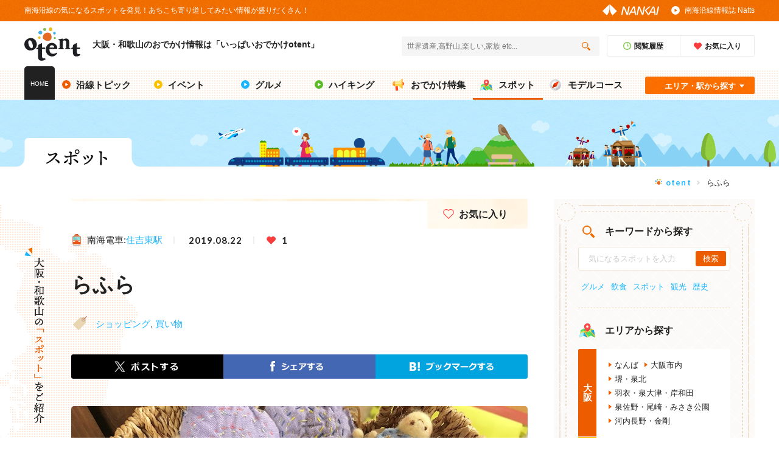

--- FILE ---
content_type: text/html; charset=UTF-8
request_url: https://otent-nankai.jp/category/spot/190822_ekimae201905-4_231
body_size: 14444
content:
<!DOCTYPE html>
<html lang="ja">
    <head>
        <meta charset="UTF-8">
        <meta name="keywords" content="大阪,和歌山,おでかけ,南海電鉄,ショッピング,買い物">
        <meta name="description" content="">
        <meta name="twitter:title" content="らふら | 大阪・和歌山のおでかけ情報otent(おてんと)">
        <meta name="twitter:description" content="">
        <meta name="twitter:image" content="https://otent-nankai.jp/file/img/spot/2019/0822/rahura5.jpg">
        <meta name="twitter:card" content="summary_large_image">
        <meta name="viewport" content="width=device-width, initial-scale=1.0">
        <meta name="csrf-token" content="rver2LEHQa0mrbmMm5HRtrY2c4sAIOAio5QB6e3t">
        <meta property="og:type" content="article">
        <meta property="og:title" content="らふら | 大阪・和歌山のおでかけ情報otent(おてんと)">
        <meta property="og:description" content="">
        <meta property="og:image" content="https://otent-nankai.jp/file/img/spot/2019/0822/rahura5.jpg">
        <meta property="og:url" content="https://otent-nankai.jp/category/spot/190822_ekimae201905-4_231">
        <meta http-equiv="X-UA-Compatible" content="ie=edge">
        <title>らふら | 大阪・和歌山のおでかけ情報otent(おてんと)</title>
                    <link rel="amphtml" href="https://otent-nankai.jp/category/spot/amp/190822_ekimae201905-4_231">
                <link rel="apple-touch-icon" href="/apple-touch-icon-120x120-precomposed.png" sizes="120x120">
        <link rel="apple-touch-icon" href="/apple-touch-icon-120x120.png" sizes="120x120">
        <link rel="apple-touch-icon" href="/apple-touch-icon-precomposed.png" sizes="152x152">
        <link rel="apple-touch-icon" href="/apple-touch-icon.png" sizes="152x152">
        <link rel="stylesheet" href="/assets/css/common.css">
        <link rel="stylesheet" href="/assets/css/underlayer.css">
        <link rel="stylesheet" href="/assets/css/lib/easyselectbox.css">
        <link rel="stylesheet" href="/assets/css/related.css">
        <link rel="stylesheet" href="/assets/css/add_style.css?202112150000">
        <link rel="canonical" href="https://otent-nankai.jp/category/spot/190822_ekimae201905-4_231">
        <script
                src="https://code.jquery.com/jquery-3.4.1.min.js"
                integrity="sha256-CSXorXvZcTkaix6Yvo6HppcZGetbYMGWSFlBw8HfCJo="
                crossorigin="anonymous"></script>
            <link rel="stylesheet" href="/assets/css/spot/single-style.css">
        <!-- Google Tag Manager（<head>用） -->
<!-- Google Tag Manager -->
<script>(function(w,d,s,l,i){w[l]=w[l]||[];w[l].push({'gtm.start':
new Date().getTime(),event:'gtm.js'});var f=d.getElementsByTagName(s)[0],
j=d.createElement(s),dl=l!='dataLayer'?'&l='+l:'';j.async=true;j.src=
'https://www.googletagmanager.com/gtm.js?id='+i+dl;f.parentNode.insertBefore(j,f);
})(window,document,'script','dataLayer','GTM-P5PKMDB5');</script>
<!-- End Google Tag Manager -->

<!-- Google Tag Manager -->
<script>(function(w,d,s,l,i){w[l]=w[l]||[];w[l].push({'gtm.start':
new Date().getTime(),event:'gtm.js'});var f=d.getElementsByTagName(s)[0],
j=d.createElement(s),dl=l!='dataLayer'?'&l='+l:'';j.async=true;j.src=
'https://www.googletagmanager.com/gtm.js?id='+i+dl;f.parentNode.insertBefore(j,f);
})(window,document,'script','dataLayer','GTM-MSJFCFV');</script>
<!-- End Google Tag Manager -->

        
        <style type="text/css">
            .odekake-nav-scene__icon_art {
                margin-left: -4px;
                width: 70px;
                height: 64px;
                background: url(/assets/img/common/scene/icon-mirror.png);
                background-size: auto 100%;
            }
        </style>
            <script type="application/ld+json">
[
    {
      "@context": "http://schema.org",
      "@type": "website",
      "name": "いっぱいおでかけotent(おてんと) | 大阪・和歌山のおでかけ情報",
      "inLanguage": "jp",
      "publisher": {
        "@type": "Organization",
        "name": "otent",
        "logo": {
          "@type": "ImageObject",
          "url": "https://otent-nankai.jp/assets/img/common/head-otent-logo.png"
        }
      },
      "headline": "らふら | 大阪・和歌山のおでかけ情報otent(おてんと)",
      "description": "",
      "url": "https://otent-nankai.jp/category/spot/190822_ekimae201905-4_231"
    },
    {
      "@context": "http://schema.org",
      "@type": "BreadcrumbList",
      "itemListElement": [
        {
          "@type": "ListItem",
          "position": 1,
          "item": {
            "@id": "https://otent-nankai.jp",
            "name": "otent"
          }
        },
        {
          "@type": "ListItem",
          "position": 2,
          "item": {
            "@id": "https://otent-nankai.jp/category/spot/190822_ekimae201905-4_231",
            "name": "らふら"
          }
        }
      ]
    },
    {
      "@context": "http://schema.org",
      "@type": "Article",
      "mainEntityOfPage": {
        "@type": "WebPage",
        "@id": "https://otent-nankai.jp/category/spot/190822_ekimae201905-4_231"
      },
      "headline": "らふら | 大阪・和歌山のおでかけ情報otent(おてんと)",
      "alternativeHeadline": "かわいい雑貨店は親子が集うコミュニティースペースへ

障がいのある人が手がける、デザイン雑貨のセレクトショップ。デイリー使いしやすい価格のアクセサリーやウェア、ブローチなどがそろう。現在、親子で遊べるワークショップ＆コミュニティースペースを拡張中！",
      "description": "",
      "image": [
                "https://otent-nankai.jp/file/img/spot/2019/0822/rahura5.jpg" ,             "https://otent-nankai.jp/file/img/spot/2019/0822/rahura4.jpg" ,             "https://otent-nankai.jp/file/img/spot/2019/0822/rahura7.jpg" ,             "https://otent-nankai.jp/file/img/spot/2019/0822/rahura3.jpg" ,             "https://otent-nankai.jp/file/img/spot/2019/0822/rahura6.jpg" ,             "https://otent-nankai.jp/file/img/spot/2019/0822/rahura1.jpg"        ],
    "datePublished": "2019-08-22",
      "dateModified": "2019-08-22",
      "publisher": {
        "@type": "Organization",
        "name": "otent",
        "logo": {
          "@type": "ImageObject",
          "url": "https://otent-nankai.jp/assets/img/common/head-otent-logo.png"
        }
      },
      "author": {
        "@type": "Person",
        "name": "otent"
      }
    }
]
</script>
    </head>
    <body>
    <!-- Google Tag Manager（<body>用） -->

<!-- Google Tag Manager (noscript) -->
<noscript><iframe src="https://www.googletagmanager.com/ns.html?id=GTM-P5PKMDB5"
height="0" width="0" style="display:none;visibility:hidden"></iframe></noscript>
<!-- End Google Tag Manager (noscript) -->

<!-- Google Tag Manager (noscript) -->
<noscript><iframe src="https://www.googletagmanager.com/ns.html?id=GTM-MSJFCFV"
height="0" width="0" style="display:none;visibility:hidden"></iframe></noscript>
<!-- End Google Tag Manager (noscript) -->
    <div id="fb-root"></div>
    <script async defer crossorigin="anonymous" src="https://connect.facebook.net/ja_JP/sdk.js#xfbml=1&version=v3.2"></script>
        <div class="wrapper">
            <header>
            <div class="header-lead pc_obj">
    <div class="inner">
        <p class="header-lead__concept">南海沿線の気になるスポットを発見！あちこち寄り道してみたい情報が盛りだくさん！</p>
        <p class="header-lead__logo"><a href="https://www.nankai.co.jp/" target="_blank"><img src="/assets/img/common/head-nankai-logo.png" alt="NANKAI"></a></p>
        <p class="header-lead__natts"><a href="/natts/">南海沿線情報誌 Natts</a></p>
    </div>
</div>
<p class="fixed-start"></p>
<div class="header-main">
    <div class="inner">
        <div class="header-main-title">
            <p class="header-main-title__logo"><a href="https://otent-nankai.jp"><img src="/assets/img/common/head-otent-logo.svg" alt="otent"></a></p>
            <p class="header-main-title__text">
                <a href="https://otent-nankai.jp">
                    <span class="pc_obj">大阪・和歌山のおでかけ情報は「いっぱいおでかけotent」</span>
                    <span class="sp_obj">大阪・和歌山おでかけ情報</span>
                </a>
            </p>
        </div>
        <div class="header-main-search">
            <div class="header-main-search__main">
                <form class="form" action="" method="get">
                    <input class="sbox1" id="s" name="s" type="text" placeholder="世界遺産,高野山,楽しい,家族 etc..." />
                    <input class="sbtn1" type="submit" /></form>
            </div>
            <div class="header-main-search__btn-list">
                <p class="header-main-search__btn-item header-main-search__btn-item_time"><a href="https://otent-nankai.jp/history"><span>閲覧履歴</span></a></p>
                <p class="header-main-search__btn-item header-main-search__btn-item_favorite"><a href="https://otent-nankai.jp/favorite"><span>お気に入り</span></a></p>
            </div>
        </div>
    </div>
</div>
<nav class="head-nav">
    <div class="inner">
        <p class="head-nav__item head-nav__item_home"><a href="https://otent-nankai.jp">HOME</a></p>
        <div class="pc_obj">
            <ul class="head-nav__list">
                <li class="head-nav__item head-nav__item_along  "><a href="https://otent-nankai.jp/category/topic"><span>沿線トピック</span></a></li>
                <li class="head-nav__item head-nav__item_event "><a href="https://otent-nankai.jp/category/event"><span>イベント</span></a></li>
                <li class="head-nav__item head-nav__item_gourmet "><a href="https://otent-nankai.jp/category/gourmet"><span>グルメ</span></a></li>
                <li class="head-nav__item head-nav__item_hiking "><a href="https://otent-nankai.jp/category/hiking"><span>ハイキング</span></a></li>
                <li class="head-nav__item head-nav__item_feature "><a href="https://otent-nankai.jp/feature"><span>おでかけ特集</span></a></li>
                <li class="head-nav__item head-nav__item_spot nav-current"><a href="https://otent-nankai.jp/category/spot"><span>スポット</span></a></li>
                <li class="head-nav__item head-nav__item_model-course "><a href="https://otent-nankai.jp/modelcourse"><span>モデルコース</span></a></li>
            </ul>
        </div>
        <div class="sp-nav sp_obj">
            <div class="swiper-container">
                <ul class="head-nav__list_sp swiper-wrapper">
                    <li class="swiper-slide head-nav__item_sp head-nav__item_along_sp"><a href="https://otent-nankai.jp/category/topic"><span>沿線トピック</span></a ></li>
                    <li class="swiper-slide head-nav__item_sp head-nav__item_event_sp"><a href="https://otent-nankai.jp/category/event"><span>イベント</span></a></li>
                    <li class="swiper-slide head-nav__item_sp head-nav__item_gourmet_sp"><a href="https://otent-nankai.jp/category/gourmet"><span>グルメ</span></a></li>
                    <li class="swiper-slide head-nav__item_sp head-nav__item_hiking_sp"><a href="https://otent-nankai.jp/category/hiking"><span>ハイキング</span></a></li>
                    <li class="swiper-slide head-nav__item_sp head-nav__item_feature_sp"><a href="https://otent-nankai.jp/feature"><span>おでかけ特集</span></a></li>
                    <li class="swiper-slide head-nav__item_sp head-nav__item_spot_sp nav-current"><a href="https://otent-nankai.jp/category/spot"><span>スポット</span></a></li>
                    <li class="swiper-slide head-nav__item_sp head-nav__item_model-course_sp"><a href="https://otent-nankai.jp/modelcourse"><span>モデルコース</span></a></li>
                </ul>
            </div>
        </div>
        <div class="head-nav__search pc_obj">
            <input type="checkbox" id="label1" class="search-check">
            <label for="label1" class="search-label">エリア・駅から探す</label>
            <div class="head-nav__search-box">
                <div class="head-nav__search-area">
                    <div class="head-nav__search-area-head">
                        <p class="head-nav__search-title_area">エリアから探す</p>
                        <p class="head-nav__search-more"><a href="/#link-point">マップから探す</a></p>
                    </div>
                    <div class="head-nav__search-osaka">
                        <p class="head-nav__search-osaka-text"><span>大阪</span></p>
                        <ul class="head-nav__search-osaka-list">
                                                                    <li><a href="https://otent-nankai.jp/area/namba">なんば</a></li>
                                                                    <li><a href="https://otent-nankai.jp/area/osakacity">大阪市内</a></li>
                                                                    <li><a href="https://otent-nankai.jp/area/sakai-senboku">堺・泉北</a></li>
                                                                    <li><a href="https://otent-nankai.jp/area/hagoromo-izumiotsu-kishiwada">羽衣・泉大津・岸和田</a></li>
                                                                    <li><a href="https://otent-nankai.jp/area/izumisano-ozaki-misaki">泉佐野・尾崎・みさき公園</a></li>
                                                                    <li><a href="https://otent-nankai.jp/area/kawachinagano-kongo">河内長野・金剛</a></li>
                                                        </ul>
                    </div>
                    <div class="head-nav__search-wakayama">
                        <p class="head-nav__search-wakayama-text"><span>和歌山・徳島</span></p>
                        <ul class="head-nav__search-wakayama-list">
                                                                    <li><a href="https://otent-nankai.jp/area/wakayama-kada">和歌山市・加太</a></li>
                                                                    <li><a href="https://otent-nankai.jp/area/kouyasan">高野山・高野山麓</a></li>
                                                                    <li><a href="https://otent-nankai.jp/area/nanki">南紀</a></li>
                                                                    <li><a href="https://otent-nankai.jp/area/tokushima">徳島</a></li>
                                                        </ul>
                    </div>
                </div>
                <div class="head-nav__search-station">
                    <div class="head-nav__search-station-head">
                        <p class="head-nav__search-title_station">駅から探す</p>
                        <p class="head-nav__search-more"><a href="https://otent-nankai.jp/station">一覧を見る</a></p>
                    </div>
                    <ul class="head-nav__search-station-list">
                                                    <li><a href="https://otent-nankai.jp/station/namba">なんば駅</a></li>
                                                    <li><a href="https://otent-nankai.jp/station/shinimamiya">新今宮駅</a></li>
                                                    <li><a href="https://otent-nankai.jp/station/rinkutown">りんくうタウン駅</a></li>
                                                    <li><a href="https://otent-nankai.jp/station/tengachaya">天下茶屋駅</a></li>
                                                    <li><a href="https://otent-nankai.jp/station/sakaihigashi">堺東駅</a></li>
                                            </ul>
                </div>
            </div>
        </div>
    </div>
</nav>
            </header>
                <div class="mv">
    <div class="inner">
        <p class="mv-img_rapit"><img src="/assets/img/top/mv/mv-move_rapit.svg" alt=""></p>
        <p class="pages-title">
            <img class="pc_obj" src="/assets/img/spot/spot_pagetitle_pc.png" alt="スポット">
            <img class="sp_obj" src="/assets/img/spot/spot_pagetitle_sp.png" alt="スポット">
        </p>
    </div>
</div>
    <main class="contents">
        <div class="breadcrumb breadcrumb--top">
    <div class="inner">
        <ul>
            <li class="home"><a href="https://otent-nankai.jp">otent</a></li>
                            <li>らふら</li>
                    </ul>
    </div>
</div>
        <section class="spot">
            <div class="inner osake__bg">
                <p class="spot__title">
                    <img class="spot__sub pc_obj" src="/assets/img/spot/spot_subtitle_pc.png" alt="大阪・和歌山の「おすすめスポット」をご紹介">
                    <img class="spot__sub sp_obj" src="/assets/img/spot/spot_subtitle_sp.png" alt="大阪・和歌山の「おすすめスポット」をご紹介">
                </p>
                <div class="spot__list-outer">

                    <div class="favorite__pc">
                        <label for="fav" class="btn__fav">
                            <input type="checkbox" value="" id="fav">
                            <span class="check"></span>
                            <span class="favorite__text">お気に入り</span>
                        </label>
                    </div>

                    <div class="pc_obj">
                        <div class="spot__keyword">
                            <ul class="spot__keyword-list">
                                <li class="spot__keyword-icon spot__keyword-station">南海電車:<a href="https://otent-nankai.jp/station/sumiyoshihigasi">住吉東駅</a></li>
                                <li class="spot__keyword-icon spot__keyword--font-lato spot__keyword-day">2019.08.22</li>
                                <li class="spot__keyword-icon spot__keyword--font-lato spot__keyword-heart">1</li>
                            </ul>
                        </div>
                    </div>

                    <h1 class="spot__course-title pc_obj">らふら</h1>

                    <div class="pc_obj">
                        
                                                <div class="spot__id-box">
                                                            <a href="https://otent-nankai.jp/tag/shopping">ショッピング</a>,                                                            <a href="https://otent-nankai.jp/tag/kaimono">買い物</a>                                                    </div>
                                                <div class="snsbox">
    <p class="sns_icon twitter_share"><a href="" rel=”nofollow” onclick="window.open(encodeURI(decodeURI(this.href)),'twwindow','width=550, height=450, personalbar=0, toolbar=0, scrollbars=1'); return false;"><img src="/assets/img/common/underlayer/btn_tw.png" alt="ポストする"></a></p>
    <p class="sns_icon facebook_share"><a href="" rel="nofollow" onclick="window.open(encodeURI(decodeURI(this.href)), 'FBwindow', 'width=554, height=470, menubar=no, toolbar=no, scrollbars=yes'); return false;"><img src="/assets/img/common/underlayer/btn_fb.png" alt="シェアする"></a></p>
    <p class="sns_icon hatena_share"><a href="" target="_blank"><img src="/assets/img/common/underlayer/btn_b.png" alt="ブックマークする"></a></p>
</div>
                    </div>

                    <div class="spot__course-view-description">
                        <div class="spot__course-slider">
                            <div class="sp_obj">
                                <div class="favorite__sp">
                                    <label for="favsp" class="btn__fav">
                                        <input type="checkbox" value="" id="favsp">
                                        <span class="check"></span>
                                    </label>
                                </div>
                            </div>

                            <div class="spot-container spot__course-view-img" id="slider">

                                
                                <div class="swiper-wrapper">
                                                                                                    <div class="swiper-slide"><img src="https://otent-nankai.jp/file/img/spot/2019/0822/rahura5.jpg" alt=""></div>
                                                                    <div class="swiper-slide"><img src="https://otent-nankai.jp/file/img/spot/2019/0822/rahura4.jpg" alt=""></div>
                                                                    <div class="swiper-slide"><img src="https://otent-nankai.jp/file/img/spot/2019/0822/rahura7.jpg" alt=""></div>
                                                                    <div class="swiper-slide"><img src="https://otent-nankai.jp/file/img/spot/2019/0822/rahura3.jpg" alt=""></div>
                                                                    <div class="swiper-slide"><img src="https://otent-nankai.jp/file/img/spot/2019/0822/rahura6.jpg" alt=""></div>
                                                                    <div class="swiper-slide"><img src="https://otent-nankai.jp/file/img/spot/2019/0822/rahura1.jpg" alt=""></div>
                                                                </div>

                                <div class="pc_obj">
                                    <div class="swiper-button-prev"></div>
                                    <div class="swiper-button-next"></div>
                                </div>

                            </div>
                            <div class="sp_obj">
                                <div class="swiper-button-prev swiper-button-prev--sp"></div>
                                <div class="swiper-button-next swiper-button-next--sp"></div>
                            </div>
                        </div>
                        <div class="swiper-my-pagination"></div>

                        <div class="sp_obj">
                            <div class="spot__keyword">
                                <div class="spot__keyword-sp__title">
                                    <p class="spot__keyword-icon spot__keyword-station">南海電車:<a href="https://otent-nankai.jp/station/sumiyoshihigasi">住吉東駅</a></p>
                                </div>
                                <ul class="spot__keyword-list">
                                    <li class="spot__keyword-icon spot__keyword-day">2019.08.22</li>
                                    <li class="spot__keyword-icon spot__keyword-heart">1</li>
                                </ul>
                            </div>

                            <h1 class="spot__course-title">らふら</h1>
                                                        <div class="spot__id-box">
                                                                    <a href="https://otent-nankai.jp/tag/shopping">ショッピング</a>、                                                                    <a href="https://otent-nankai.jp/tag/kaimono">買い物</a>                                                            </div>
                            
                            <div class="snsbox">
    <p class="sns_icon twitter_share"><a href="" rel=”nofollow” onclick="window.open(encodeURI(decodeURI(this.href)),'twwindow','width=554, height=470, personalbar=0, toolbar=0, scrollbars=1'); return false;"><img src="/assets/img/common/underlayer/btn_tw_sp.png" alt="ポストする"></a></p>
    <p class="sns_icon facebook_share"><a href="" rel="nofollow" onclick="window.open(encodeURI(decodeURI(this.href)), 'FBwindow', 'width=554, height=470, menubar=no, toolbar=no, scrollbars=yes'); return false;"><img src="/assets/img/common/underlayer/btn_fb_sp.png" alt="シェアする"></a></p>
    <p class="sns_icon hatena_share"><a href="" target="_blank"><img src="/assets/img/common/underlayer/btn_b_sp.png" alt="ブックマークする"></a></p>
    <p class="sns_icon line_share"><a href="" rel="nofollow" target="_blank"><img src="/assets/img/common/underlayer/btn_line_sp.png" alt="LINE"></a></p>
</div>
                        </div>

                        <div class="spot__course-view-sentence">
                            <p class="text">かわいい雑貨店は親子が集うコミュニティースペースへ<br>
<br>
障がいのある人が手がける、デザイン雑貨のセレクトショップ。デイリー使いしやすい価格のアクセサリーやウェア、ブローチなどがそろう。現在、親子で遊べるワークショップ＆コミュニティースペースを拡張中！</p>
                        </div>
                    </div>

                    
                                            <p class="btn__more btn__more--bg"><a href="https://otent-nankai.meclib.jp/natts_201905/book/#target/page_no=4" class="icon-link"><span>2019.5 駅前さんが行く 掲載</span></a></p>
                    
                    
                    
                                        <div class="spot__def">
                        <div class="def__titlebox">
                            <h2 class="def__title">おでかけ情報</h2>
                            <a href="mailto:?subject=【大阪・和歌山おでかけ情報otent】らふら&amp;body=%E3%82%89%E3%81%B5%E3%82%89%0A%E5%A4%A7%E9%98%AA%E5%BA%9C%E5%A4%A7%E9%98%AA%E5%B8%82%E4%BD%8F%E5%90%89%E5%8C%BA%E5%B8%9D%E5%A1%9A%E5%B1%B1%E6%9D%B15-8-7%0A080-4948%EF%BC%8D7227%0Ahttps%3A%2F%2Fotent-nankai.jp%2Fcategory%2Fspot%2F190822_ekimae201905-4_231" class="def__mail pc_obj">スポット情報を送る</a>
                        </div>
                                                <dl>
                            <dt>
                                <div class="def__term">
                                    <p>住所</p>
                                </div>
                            </dt>
                            <dd>
                                <div class="def__desc">
                                    <p>
                                        大阪府大阪市住吉区帝塚山東5-8-7
                                    </p>
                                </div>
                            </dd>
                        </dl>
                                                                        <dl>
                            <dt>
                                <div class="def__term">
                                    <p>TEL</p>
                                </div>
                            </dt>
                            <dd>
                                <div class="def__desc">
                                    <p><a href="tel:080-4948－7227" class="tel-number">080-4948－7227</a></p>
                                </div>
                            </dd>
                        </dl>
                        
                                                <dl>
                            <dt>
                                <div class="def__term">
                                    <p>営業時間</p>
                                </div>
                            </dt>
                            <dd>
                                <div class="def__desc">
                                    <p>10：00～16：00</p>
                                </div>
                            </dd>
                        </dl>
                        
                                                <dl>
                            <dt>
                                <div class="def__term">
                                    <p>料金</p>
                                </div>
                            </dt>
                            <dd>
                                <div class="def__desc">
                                    <p>イロトリドリブローチ 800円 </p><p>ユニクロや専門学校とコラボしたDenihagi ミニトート1,980円 他</p>
                                </div>
                            </dd>
                        </dl>
                        
                                                <dl>
                            <dt>
                                <div class="def__term">
                                    <p>定休日</p>
                                </div>
                            </dt>
                            <dd>
                                <div class="def__desc">
                                    <p>日・月曜</p>
                                </div>
                            </dd>
                        </dl>
                        
                                                <dl>
                            <dt>
                                <div class="def__term">
                                    <p>関連リンク</p>
                                </div>
                            </dt>
                            <dd>
                                <div class="def__desc">
                                                                                                        <p><a href="https://ja-jp.facebook.com/lafla.lifesupport/" target="_blank" class="def__desc-link">facebook</a></p>
                                                                                                    </div>
                            </dd>
                        </dl>
                                                                                                <dl>
                            <dt>
                                <div class="def__term">
                                    <p>アクセス</p>
                                </div>
                            </dt>
                            <dd>
                                <div class="def__desc">
                                    <p>住吉東駅徒歩5分</p>
                                </div>
                            </dd>
                        </dl>
                                                                        <div class="spot__map">
                            <iframe src="//maps.google.co.jp/maps?output=embed&amp;t=m&amp;z=17&amp;q=loc:34.613060,135.498019" frameborder="0" style="border:0" allowfullscreen></iframe>
                            <p class="sp_obj caption"><a href="http://maps.apple.com/?q=34.613060,135.498019">地図アプリで見る</a></p>
                        </div>
                                                <a href="mailto:?subject=【大阪・和歌山おでかけ情報otent】らふら&amp;body=%E3%82%89%E3%81%B5%E3%82%89%0A%E5%A4%A7%E9%98%AA%E5%BA%9C%E5%A4%A7%E9%98%AA%E5%B8%82%E4%BD%8F%E5%90%89%E5%8C%BA%E5%B8%9D%E5%A1%9A%E5%B1%B1%E6%9D%B15-8-7%0A080-4948%EF%BC%8D7227%0Ahttps%3A%2F%2Fotent-nankai.jp%2Fcategory%2Fspot%2F190822_ekimae201905-4_231" class="def__mail sp_obj">スポット情報を送る</a>
                    </div>
                    
                    <p class="btn__more"><a href="https://otent-nankai.jp/category/spot" class="icon-link"><span>スポットTOPへ</span></a></p>

                    <p class="note_check_with_store">※ 掲載情報は施設・店舗の都合により変更する場合がございます。お出かけの際は施設・店舗へご確認の上お出かけいただきますようお願いいたします。</p>

                    <div class="course-map__normal">

                        <div class="course-map__view-description">
                            <div class="link__banner">
                                <a href="https://otent-nankai.jp">
                                    <p class="banner__img"><img data-src="/file/thumb/img/spot/2019/0822/spot-share-article/rahura5@1x.jpg" data-srcset="/file/thumb/img/spot/2019/0822/spot-share-article/rahura5@2x.jpg 2x,/file/thumb/img/spot/2019/0822/spot-share-article/rahura5@3x.jpg 3x" class="lazyload" alt="" class="js_img_switch"></p>
                                    <div class="banner__info">
                                        <p class="banner__title"><img src="/assets/img/spot/banner_subtitle02.png" data-rjs="2" alt=""></p>
                                        <p class="banner__text">らふら</p>
                                    </div>
                                </a>
                                <div class="snsbox-min">
    <p class="sns_icon twitter_share"><a href="" rel=”nofollow” onclick="window.open(encodeURI(decodeURI(this.href)),'twwindow','width=554, height=470, personalbar=0, toolbar=0, scrollbars=1'); return false;"><img class="js_img_switch" src="/assets/img/common/underlayer/btn_linkbnr_tw_pc.png" alt="ポストする"></a></p>
    <p class="sns_icon facebook_share"><a href="" rel="nofollow" onclick="window.open(encodeURI(decodeURI(this.href)), 'FBwindow', 'width=554, height=470, menubar=no, toolbar=no, scrollbars=yes'); return false;"><img class="js_img_switch" src="/assets/img/common/underlayer/btn_linkbnr_fb_pc.png" alt="シェアする"></a></p>
    <p class="sns_icon hatena_share"><a href="" target="_blank"><img class="js_img_switch" src="/assets/img/common/underlayer/btn_linkbnr_b_pc.png" alt="ブックマークする"></a></p>
    <p class="sns_icon line_share sp_obj"><a href="" rel="nofollow"  target="_blank"><img src="/assets/img/common/underlayer/btn_linkbnr_line_sp.png" alt="LINE"></a></p>
</div>

                            </div>
                            <div class="sp_obj">

                                <div class="course__list__title list__title list__title__fav">
                                    <span class="text">お気に入り</span>
                                    <div class="favorite__sp">
                                        <label for="favsp__btn" class="btn__fav">
                                            <input type="checkbox" value="" id="favsp__btn">
                                            <span class="check"></span>
                                        </label>
                                    </div>
                                </div>
                            </div>
                                                        <div class="course-map__place">
                                <h3 class="course-map__title course-map__icon-point">もっと好きになる！<br class="sp_obj"><span>このスポットに関する記事</span></h3>

                                                                <article class="course-map__place-scope">
                                    <a href="https://otent-nankai.jp/category/topic/251010_sakai-cafe_1302">
                                        <span>
                                            <img data-src="/file/thumb/img/basic/2025/1010/spot-related-other-article/sakaiKV@1x.jpg"
                                                 data-srcset="/file/thumb/img/basic/2025/1010/spot-related-other-article/sakaiKV@2x.jpg 2x,/file/thumb/img/basic/2025/1010/spot-related-other-article/sakaiKV@3x.jpg 3x" class="lazyload" alt="" style="max-width: 100%">
                                        </span>
                                        <div class="place__wrap">
                                            <div class="place__keybox">
                                                                                                    <h4 class="place__title icon-tag icon-tag__topic">沿線トピック</h4>
                                                                                                <p class="spot__keyword-icon spot__keyword-station sp_obj">七道駅</p>
                                            </div>
                                            <p class="place__text">【堺・七道】古き良きまち並みに出会う、カフェと雑貨屋 5選</p>
                                            <div class="place__databox">
                                                <p class="place__data">2025.10.10</p>
                                            </div>
                                        </div>
                                    </a>
                                </article>
                                                                <article class="course-map__place-scope">
                                    <a href="https://otent-nankai.jp/category/topic/250925_namba-modelcourse_1298">
                                        <span>
                                            <img data-src="/file/thumb/img/basic/2025/0925/spot-related-other-article/250918_なんばビジュアル_再校@1x.jpg"
                                                 data-srcset="/file/thumb/img/basic/2025/0925/spot-related-other-article/250918_なんばビジュアル_再校@2x.jpg 2x,/file/thumb/img/basic/2025/0925/spot-related-other-article/250918_なんばビジュアル_再校@3x.jpg 3x" class="lazyload" alt="" style="max-width: 100%">
                                        </span>
                                        <div class="place__wrap">
                                            <div class="place__keybox">
                                                                                                    <h4 class="place__title icon-tag icon-tag__topic">沿線トピック</h4>
                                                                                                <p class="spot__keyword-icon spot__keyword-station sp_obj">なんば駅</p>
                                            </div>
                                            <p class="place__text">【大阪 観光】なんばの王道＆穴場へ GO！大阪らしさ全開モデルコース</p>
                                            <div class="place__databox">
                                                <p class="place__data">2025.09.25</p>
                                            </div>
                                        </div>
                                    </a>
                                </article>
                                                                <article class="course-map__place-scope">
                                    <a href="https://otent-nankai.jp/category/topic/250918_art_1296">
                                        <span>
                                            <img data-src="/file/thumb/img/basic/2025/0918/spot-related-other-article/artKV2@1x.jpg"
                                                 data-srcset="/file/thumb/img/basic/2025/0918/spot-related-other-article/artKV2@2x.jpg 2x,/file/thumb/img/basic/2025/0918/spot-related-other-article/artKV2@3x.jpg 3x" class="lazyload" alt="" style="max-width: 100%">
                                        </span>
                                        <div class="place__wrap">
                                            <div class="place__keybox">
                                                                                                    <h4 class="place__title icon-tag icon-tag__topic">沿線トピック</h4>
                                                                                                <p class="spot__keyword-icon spot__keyword-station sp_obj">なんば駅</p>
                                            </div>
                                            <p class="place__text">【大阪 なんば】週末のおでかけにおすすめ！ アート・香水・陶芸のクリエイティブ体験3選</p>
                                            <div class="place__databox">
                                                <p class="place__data">2025.09.18</p>
                                            </div>
                                        </div>
                                    </a>
                                </article>
                                                            </div>
                                                    </div>

                                                <div class="course__list-outer course__list-other">
                            <h3 class="course__list-moretitle">まだまだあるぞ！<br class="sp_obj"><span>南海寄り道スポット</span></h3>
                            <div class="course__list panel__list panel__list--discovery">
                                                                <article class="panel__item">
                                    <a href="https://otent-nankai.jp/category/spot/251003_spot-fukaihanten_725">
                                        <p class="panel__thumb">
                                            <span class="panel__thumb-img">
                                                <img data-src="/file/thumb/img/spot/2025/1003/spot-yorimichi-spot-article/spot_fukaihan_01@1x.jpg"
                                                     data-srcset="/file/thumb/img/spot/2025/1003/spot-yorimichi-spot-article/spot_fukaihan_01@2x.jpg 2x,/file/thumb/img/spot/2025/1003/spot-yorimichi-spot-article/spot_fukaihan_01@3x.jpg 3x" class="lazyload" alt="">
                                            </span>
                                        </p>
                                        <div class="panel__detail">
                                            <div class="panel__item-head">
                                                <p class="panel__station">深井駅</p>
                                            </div>
                                            <p class="panel__text">中国家庭料理　深井飯店</p>
                                        </div>
                                    </a>
                                </article>
                                                                <article class="panel__item">
                                    <a href="https://otent-nankai.jp/category/spot/250901_sakanaya_724">
                                        <p class="panel__thumb">
                                            <span class="panel__thumb-img">
                                                <img data-src="/file/thumb/img/spot/2025/0901/spot-yorimichi-spot-article/sakanaya_img01@1x.jpg"
                                                     data-srcset="/file/thumb/img/spot/2025/0901/spot-yorimichi-spot-article/sakanaya_img01@2x.jpg 2x,/file/thumb/img/spot/2025/0901/spot-yorimichi-spot-article/sakanaya_img01@3x.jpg 3x" class="lazyload" alt="">
                                            </span>
                                        </p>
                                        <div class="panel__detail">
                                            <div class="panel__item-head">
                                                <p class="panel__station">泉ケ丘駅</p>
                                            </div>
                                            <p class="panel__text">魚屋</p>
                                        </div>
                                    </a>
                                </article>
                                                                <article class="panel__item">
                                    <a href="https://otent-nankai.jp/category/spot/250422_spot-ikkyu_722">
                                        <p class="panel__thumb">
                                            <span class="panel__thumb-img">
                                                <img data-src="/file/thumb/img/spot/2025/0422/spot-yorimichi-spot-article/spotikkyu_img01@1x.jpg"
                                                     data-srcset="/file/thumb/img/spot/2025/0422/spot-yorimichi-spot-article/spotikkyu_img01@2x.jpg 2x,/file/thumb/img/spot/2025/0422/spot-yorimichi-spot-article/spotikkyu_img01@3x.jpg 3x" class="lazyload" alt="">
                                            </span>
                                        </p>
                                        <div class="panel__detail">
                                            <div class="panel__item-head">
                                                <p class="panel__station">三国ヶ丘駅</p>
                                            </div>
                                            <p class="panel__text">居酒屋　一休</p>
                                        </div>
                                    </a>
                                </article>
                                                            </div>
                        </div>
                                            </div>
                </div>

                <!-- サイドバーここから -->
                <aside class="aside-category">
    <div class="aside-search pc_obj">
        <div class="aside-search-box aside-search-box-keyword">
            <p class="aside-search-box__title aside-search-box__title_keyword">キーワードから探す</p>
            <div class="aside-search-box-keyword__input" for="">
                <form class="form" action="" method="get">
                    <input class="input-area" type="text" name="s" value="" placeholder="気になるスポットを入力">
                    <input class="submit-btn" type="submit" value="検索">
                </form>
            </div>
            <ul class="aside-search-box-keyword__hashtag">
                                        <li class="aside-search-box-keyword__hashtag-list">
                    <a href="https://otent-nankai.jp/tag/gourmet">グルメ</a>
                </li>
                                            <li class="aside-search-box-keyword__hashtag-list">
                    <a href="https://otent-nankai.jp/tag/eatinganddrinking">飲食</a>
                </li>
                                            <li class="aside-search-box-keyword__hashtag-list">
                    <a href="https://otent-nankai.jp/tag/spot">スポット</a>
                </li>
                                            <li class="aside-search-box-keyword__hashtag-list">
                    <a href="https://otent-nankai.jp/tag/sightseeing">観光</a>
                </li>
                                            <li class="aside-search-box-keyword__hashtag-list">
                    <a href="https://otent-nankai.jp/tag/history">歴史</a>
                </li>
                            </ul>
        </div>
        <div class="aside-search-box aside-search-box-area">
            <p class="aside-search-box__title aside-search-box__title_area">エリアから探す</p>
            <div class="aside-search-box-area-osaka">
                <p class="aside-search-box-area__text aside-search-box-area__text_osaka"><span>大阪</span></p>
                <ul class="aside-search-box-area__list aside-search-box-area__list_osaka">
                                    <li><a href="https://otent-nankai.jp/area/namba">なんば</a></li>
                                    <li><a href="https://otent-nankai.jp/area/osakacity">大阪市内</a></li>
                                    <li><a href="https://otent-nankai.jp/area/sakai-senboku">堺・泉北</a></li>
                                    <li><a href="https://otent-nankai.jp/area/hagoromo-izumiotsu-kishiwada">羽衣・泉大津・岸和田</a></li>
                                    <li><a href="https://otent-nankai.jp/area/izumisano-ozaki-misaki">泉佐野・尾崎・みさき公園</a></li>
                                    <li><a href="https://otent-nankai.jp/area/kawachinagano-kongo">河内長野・金剛</a></li>
                                </ul>
            </div>
            <div class="aside-search-box-area-wakayama">
                <p class="aside-search-box-area__text aside-search-box-area__text_wakayama"><span>和歌山・徳島</span></p>
                <ul class="aside-search-box-area__list aside-search-box-area__list_wakayama">
                                            <li><a href="https://otent-nankai.jp/area/wakayama-kada">和歌山市・加太</a></li>
                                            <li><a href="https://otent-nankai.jp/area/kouyasan">高野山・高野山麓</a></li>
                                            <li><a href="https://otent-nankai.jp/area/nanki">南紀</a></li>
                                            <li><a href="https://otent-nankai.jp/area/tokushima">徳島</a></li>
                                    </ul>
            </div>












        </div>
        <div class="aside-search-box aside-search-box-scene">
            <p class="aside-search-box__title aside-search-box__title_scene">シーンから探す</p>
            <ul class="aside-search-box-scene__list">
                <li class="aside-search-box-scene__item aside-search-box-scene__item_day-trip">
                    <a href="https://otent-nankai.jp/theme/daytrip">日帰り</a>
                </li>
                <li class="aside-search-box-scene__item aside-search-box-scene__item_travel">
                    <a href="https://otent-nankai.jp/theme/familytrip">家族旅行</a>
                </li>
                <li class="aside-search-box-scene__item aside-search-box-scene__item_outdoor">
                    <a href="https://otent-nankai.jp/theme/outdoor">アウトドア</a>
                </li>
                <li class="aside-search-box-scene__item aside-search-box-scene__item_womens-association">
                    <a href="https://otent-nankai.jp/theme/women">女子会</a>
                </li>
                <li class="aside-search-box-scene__item aside-search-box-scene__item_art">
                    <a href="https://otent-nankai.jp/theme/art">アート</a>
                </li>
                <li class="aside-search-box-scene__item aside-search-box-scene__item_date">
                    <a href="https://otent-nankai.jp/theme/datecourse">デート</a>
                </li>
                <li class="aside-search-box-scene__item aside-search-box-scene__item_park">
                    <a href="https://otent-nankai.jp/theme/themepark">テーマパーク</a>
                </li>
                <li class="aside-search-box-scene__item aside-search-box-scene__item_rainy">
                    <a href="https://otent-nankai.jp/theme/rain">雨の日</a>
                </li>
            </ul>
        </div>
        <div class="aside-search-box aside-search-box-event">
            <p class="aside-search-box__title aside-search-box__title_event">イベントから探す</p>
            <ul class="aside-search-box-event__list">
                <li class="aside-search-box-event__item"><a href="https://otent-nankai.jp/category/event?day%5B%5D=today">今日開催</a></li>
                <li class="aside-search-box-event__item"><a href="https://otent-nankai.jp/category/event?day%5B%5D=tomorrow">明日開催</a></li>
                <li class="aside-search-box-event__item"><a href="https://otent-nankai.jp/category/event?day%5B%5D=weekend">週末開催</a></li>
            </ul>
            <div class="aside-search-box-event-monthly">
                <p class="aside-search-box-event-monthly__title">1月のイベント情報</p>
            </div>
            <table class="aside-search-box-event-monthly__calendar">
                <tr>
                    <th>月</th>
                    <th>火</th>
                    <th>水</th>
                    <th>木</th>
                    <th>金</th>
                    <th class="saturday">土</th>
                    <th class="sunday">日</th>
                </tr>
                                                    <tr>
                                                                <td class="no-event">
                                                </td>
                                                                                                                            <td class="no-event">
                                                </td>
                                                                                                                            <td class="no-event">
                                                </td>
                                                                                                                            <td class="no-event">
                                                    1
                                                </td>
                                                                                                                            <td class="no-event">
                                                    2
                                                </td>
                                                                                                                            <td class="no-event">
                                                    3
                                                </td>
                                                                                                                            <td class="no-event">
                                                    4
                                                </td>
                                                            </tr>
                                                                        <tr>
                                                                <td class="no-event">
                                                    5
                                                </td>
                                                                                                                            <td class="no-event">
                                                    6
                                                </td>
                                                                                                                            <td class="no-event">
                                                    7
                                                </td>
                                                                                                                            <td class="no-event">
                                                    8
                                                </td>
                                                                                                                            <td class="no-event">
                                                    9
                                                </td>
                                                                                                                            <td>
                        <a href="https://otent-nankai.jp/category/event?date=2026%E5%B9%B41%E6%9C%8810%E6%97%A5">10</a>
                    </td>
                                                                                                                            <td class="no-event">
                                                    11
                                                </td>
                                                            </tr>
                                                                        <tr>
                                                                <td class="no-event">
                                                    12
                                                </td>
                                                                                                                            <td class="no-event">
                                                    13
                                                </td>
                                                                                                                            <td class="no-event">
                                                    14
                                                </td>
                                                                                                                            <td class="no-event">
                                                    15
                                                </td>
                                                                                                                            <td class="no-event">
                                                    16
                                                </td>
                                                                                                                            <td class="no-event">
                                                    17
                                                </td>
                                                                                                                            <td>
                        <a href="https://otent-nankai.jp/category/event?date=2026%E5%B9%B41%E6%9C%8818%E6%97%A5">18</a>
                    </td>
                                                            </tr>
                                                                        <tr>
                                                                <td class="no-event">
                                                    19
                                                </td>
                                                                                                                            <td class="no-event">
                                                    20
                                                </td>
                                                                                                                            <td class="no-event">
                                                    21
                                                </td>
                                                                                                                            <td class="no-event">
                                                    22
                                                </td>
                                                                                                                            <td class="no-event">
                                                    23
                                                </td>
                                                                                                                            <td class="no-event">
                                                    24
                                                </td>
                                                                                                                            <td class="no-event">
                                                    25
                                                </td>
                                                            </tr>
                                                                        <tr>
                                                                <td class="no-event">
                                                    26
                                                </td>
                                                                                                                            <td class="no-event">
                                                    27
                                                </td>
                                                                                                                            <td class="no-event">
                                                    28
                                                </td>
                                                                                                                            <td class="no-event">
                                                    29
                                                </td>
                                                                                                                            <td>
                        <a href="https://otent-nankai.jp/category/event?date=2026%E5%B9%B41%E6%9C%8830%E6%97%A5">30</a>
                    </td>
                                                                                                                            <td class="no-event">
                                                    31
                                                </td>
                                                                                                                            <td class="no-event">
                                                </td>
                                                            </tr>
                                                </table>
            <p class="aside-search-box-event-monthly__more">
                <a href="https://otent-nankai.jp/category/event?from=2026%E5%B9%B41%E6%9C%8816%E6%97%A5&amp;to=2026%E5%B9%B44%E6%9C%8816%E6%97%A5">今月以外のイベントを見る</a>
            </p>
        </div>
    </div>
    <div class="aside-feature">
        <p class="aside-feature__title"><img src="/assets/img/common/side/common-feature_title.png" alt="おでかけ特集"></p>
        <div class="aside-feature__list">
                                                <div class="aside-feature__item">
                        <a href="https://otent-nankai.jp/feature/nankairomance/autumn_2025/index.html">
                            <p class="aside-feature__thumb">
                                <img data-src="/file/thumb/img/feature/2025/1014/sidemenu-feature-article/autumn25_670×466@1x.jpg"
                                                                 data-srcset="/file/thumb/img/feature/2025/1014/sidemenu-feature-article/autumn25_670×466@2x.jpg 2x,/file/thumb/img/feature/2025/1014/sidemenu-feature-article/autumn25_670×466@3x.jpg 3x" class="lazyload" style="max-width:120px;" alt=""></p>
                            <p class="aside-feature__caption">－レトロとモダンに出逢う旅－　南海ロマンス</p>
                        </a>
                    </div>
                                                        <div class="aside-feature__item">
                        <a href="https://otent-nankai.jp/feature/nankairomance/summer_2025/index.html">
                            <p class="aside-feature__thumb">
                                <img data-src="/file/thumb/img/feature/2025/0707/sidemenu-feature-article/romance_summer25_670×466@1x.jpg"
                                                                 data-srcset="/file/thumb/img/feature/2025/0707/sidemenu-feature-article/romance_summer25_670×466@2x.jpg 2x,/file/thumb/img/feature/2025/0707/sidemenu-feature-article/romance_summer25_670×466@3x.jpg 3x" class="lazyload" style="max-width:120px;" alt=""></p>
                            <p class="aside-feature__caption">－レトロとモダンに出逢う旅－　南海ロマンス</p>
                        </a>
                    </div>
                                                        <div class="aside-feature__item">
                        <a href="https://otent-nankai.jp/feature/godmother_interview_140th/index.html">
                            <p class="aside-feature__thumb">
                                <img data-src="/file/thumb/img/feature/2025/0618/sidemenu-feature-article/LP_320-226@1x.jpg"
                                                                 data-srcset="/file/thumb/img/feature/2025/0618/sidemenu-feature-article/LP_320-226@2x.jpg 2x,/file/thumb/img/feature/2025/0618/sidemenu-feature-article/LP_320-226@3x.jpg 3x" class="lazyload" style="max-width:120px;" alt=""></p>
                            <p class="aside-feature__caption">映画『ゴッドマザー〜コシノアヤコの生涯〜』公開記念スペシャルインタビュー</p>
                        </a>
                    </div>
                                            
            
<div class="aside-feature__item">
    <a href="https://otent-nankai.jp/contents/koyafumoto/">
        <p class="aside-feature__thumb"><img src="https://otent-nankai.jp/file/img/basic/2019/0930/fumoto_main.jpg" style="max-width:120px;" alt="高野山とふもと― ふもとから聖域へ ―"></p>
        <p class="aside-feature__caption">高野山とふもと― ふもとから聖域へ ―</p>
    </a>
</div>        </div>
        <p class="aside-category__btn aside-feature__btn"><a href="https://otent-nankai.jp/feature"><span>もっと特集記事を見る</span></a></p>
    </div>
            <div class="aside-ranking">
        <p class="aside-ranking__title">気になる<span class="letter_blue">おでかけ</span>ランキング
            <span class="aside-ranking__title_sub">「スポット」編</span>        </p>
                            <div class="aside-ranking__list">
                <div class="aside-ranking__item aside-ranking__item_first">
                    <a href="https://otent-nankai.jp/category/spot/200930_koyasan-sichifukujinmeguri_622">
                        <p class="aside-ranking__thumb"><img data-src="/file/thumb/img/spot/2020/0930/sidemenu-ranking-article/koyasan01-01@1x.jpg"
                                                             data-srcset="/file/thumb/img/spot/2020/0930/sidemenu-ranking-article/koyasan01-01@2x.jpg 2x,/file/thumb/img/spot/2020/0930/sidemenu-ranking-article/koyasan01-01@3x.jpg 3x" class="lazyload" alt="高野山七福神めぐり" style="max-width: 120px"></p>
                        <div class="aside-ranking__detail">
                                                        <p class="aside-ranking__caption">高野山七福神めぐり</p>
                            <p class="aside-ranking__station">高野山駅</p>
                        </div>
                    </a>
                </div>
            </div>
                    <div class="aside-ranking__list">
                <div class="aside-ranking__item aside-ranking__item_second">
                    <a href="https://otent-nankai.jp/category/spot/191227_202001tokushu-1_418">
                        <p class="aside-ranking__thumb"><img data-src="/file/thumb/img/spot/2019/1227/sidemenu-ranking-article/2020N1tokushu1-1-1@1x.jpg"
                                                             data-srcset="/file/thumb/img/spot/2019/1227/sidemenu-ranking-article/2020N1tokushu1-1-1@2x.jpg 2x,/file/thumb/img/spot/2019/1227/sidemenu-ranking-article/2020N1tokushu1-1-1@3x.jpg 3x" class="lazyload" alt="敷津松之宮 大国主神社　しきつまつのみやおおくにぬしじんじゃ" style="max-width: 120px"></p>
                        <div class="aside-ranking__detail">
                                                        <p class="aside-ranking__caption">敷津松之宮 大国主神社　しきつまつのみやおおくにぬしじんじゃ</p>
                            <p class="aside-ranking__station">今宮戎駅</p>
                        </div>
                    </a>
                </div>
            </div>
                    <div class="aside-ranking__list">
                <div class="aside-ranking__item aside-ranking__item_third">
                    <a href="https://otent-nankai.jp/category/spot/210209_mikkaichicho-totorokaido_689">
                        <p class="aside-ranking__thumb"><img data-src="/file/thumb/img/spot/2021/0209/sidemenu-ranking-article/nankaitrain-02-01@1x.jpg"
                                                             data-srcset="/file/thumb/img/spot/2021/0209/sidemenu-ranking-article/nankaitrain-02-01@2x.jpg 2x,/file/thumb/img/spot/2021/0209/sidemenu-ranking-article/nankaitrain-02-01@3x.jpg 3x" class="lazyload" alt="旧南海高野線廃線跡(通称:トトロ街道)" style="max-width: 120px"></p>
                        <div class="aside-ranking__detail">
                                                        <p class="aside-ranking__caption">旧南海高野線廃線跡(通称:トトロ街道)</p>
                            <p class="aside-ranking__station">三日市町駅</p>
                        </div>
                    </a>
                </div>
            </div>
                <p class="aside-category__btn aside-ranking__btn"><a href="https://otent-nankai.jp/ranking"><span>ランキング一覧を見る</span></a></p>
    </div>
        
    
        
            
            
            
                
            
            
        
    
    <div class="aside-hiking pc_obj">
        <p class="aside-hiking__title"><img src="/assets/img/common/side/common-hiking_title.png" data-rjs="2" alt="テクテクハイキングコース"></p>
        <div class="aside-hiking-category">
            <div class="aside-hiking-category__item aside-hiking-category__item_town">
                <a href="https://otent-nankai.jp/category/hiking/course/walking">
                    <p class="aside-hiking-category__text aside-hiking-category__text_town">ウォーキング・<br>街歩きコース</p>
                    <p class="aside-hiking-category__icon aside-hiking-category__icon_town pc_obj"></p>
                    <p class="aside-hiking-category__icon aside-hiking-category__icon_town sp_obj"><img src="/assets/img/common/side/hiking-icon_town_before.png" alt=""></p>
                </a>
            </div>
            <div class="aside-hiking-category__item aside-hiking-category__item_mountain">
                <a href="https://otent-nankai.jp/category/hiking/course/hiking">
                    <p class="aside-hiking-category__text aside-hiking-category__text_mountain">ハイキング・<br>登山コース</p>
                    <p class="aside-hiking-category__icon aside-hiking-category__icon_mountain pc_obj"></p>
                    <p class="aside-hiking-category__icon aside-hiking-category__icon_mountain sp_obj"><img src="/assets/img/common/side/hiking-icon_mountain_before.png" alt=""></p>
                </a>
            </div>
        </div>
        <ul class="aside-hiking-level">
            <li class="aside-hiking-level__item aside-hiking-level__item_familiy">
                <a href="https://otent-nankai.jp/category/hiking/course/family">
                    <p class="aside-hiking-level__icon"><img src="/assets/img/common/side/common-hiking-icon_family_pc.png" data-rjs="2" alt=""></p>
                    <div class="aside-hiking-level__desc">
                        <p class="aside-hiking-level__title">家族向けコース</p>
                    </div>
                </a>
            </li>
            <!--<li class="aside-hiking-level__item aside-hiking-level__item_easy">
                <a href="https://otent-nankai.jp/category/hiking/course/beginner">
                    <p class="aside-hiking-level__icon"><img src="/assets/img/common/side/common-hiking-icon_easy_pc.png" data-rjs="2" alt=""></p>
                    <div class="aside-hiking-level__desc">
                        <p class="aside-hiking-level__title">初級コース</p>
                    </div>
                </a>
            </li>-->
            <li class="aside-hiking-level__item aside-hiking-level__item_normal">
                <a href="https://otent-nankai.jp/category/hiking/course/medium">
                    <p class="aside-hiking-level__icon"><img src="/assets/img/common/side/common-hiking-icon_normal_pc.png" data-rjs="2" alt=""></p>
                    <div class="aside-hiking-level__desc">
                        <p class="aside-hiking-level__title">中級コース</p>
                    </div>
                </a>
            </li>
            <li class="aside-hiking-level__item aside-hiking-level__item_hard">
                <a href="https://otent-nankai.jp/category/hiking/course/hard">
                    <p class="aside-hiking-level__icon"><img src="/assets/img/common/side/common-hiking-icon_hard_pc.png" data-rjs="2" alt=""></p>
                    <div class="aside-hiking-level__desc">
                        <p class="aside-hiking-level__title">上級コース</p>
                    </div>
                </a>
            </li>
        </ul>
        <!-- サイドバー 南海ハイキングスケジュール -->
<!-- <p class="aside-hiking__btn pc_obj">
<a href="https://otent-nankai.meclib.jp/nankai_hikingschedule2020/book/" target="_blank">南海ハイキングスケジュールを見る</a>
</p> -->
    </div>
            
        <p class="aside-bnr aside-bnr_natts pc_obj"><a href="https://otent-nankai.jp/natts"><img src="https://otent-nankai.jp/file/img/natts/2025/1226/Nattsbanner_01.png"  alt="2026年1月号"></a></p>
        
    

    
    </aside>
                <!-- サイドバーここまで -->
            </div>
        </section>
        <section class="bottom-contents">
    <div class="inner pc_obj">
        <p class="move-img move_danziri"><img src="/assets/img/common/foot/move_danziri.svg" alt=""></p>
        <p class="move-img move_woman"><img src="/assets/img/common/foot/move_woman.svg" alt=""></p>
        <p class="move-img move_train"><img src="/assets/img/common/foot/move_train.svg" alt=""></p>
        <p class="move-img move_family"><img src="/assets/img/common/foot/move_family.svg" alt=""></p>
        <p class="move-img move_boy"><img src="/assets/img/common/foot/move_boy.svg" alt=""></p>
    </div>
</section>    </main>
            <div class="foot-slider">
        <div class="inner">
            <div class="swiper-container">
                <div class="swiper-wrapper">

                                            <div class="swiper-slide"><a href="https://otent-nankai.jp/natts" target="_blank"><img data-src="/file/thumb/img/banner/2021/0721/footer/bnr_natts@1x.jpg" data-srcset="/file/thumb/img/banner/2021/0721/footer/bnr_natts@2x.jpg 2x,/file/thumb/img/banner/2021/0721/footer/bnr_natts@3x.jpg 3x" class="lazyload" alt="Natts" data-rjs="2"></a></div>
                                            <div class="swiper-slide"><a href="https://www.nankai.co.jp/odekake/burari.html" target="_blank"><img data-src="/file/thumb/img/banner/2025/0818/footer/buraritabi@1x.jpg" data-srcset="/file/thumb/img/banner/2025/0818/footer/buraritabi@2x.jpg 2x,/file/thumb/img/banner/2025/0818/footer/buraritabi@3x.jpg 3x" class="lazyload" alt="ぶらりたび" data-rjs="2"></a></div>
                                            <div class="swiper-slide"><a href="https://www.nankai.co.jp/kada/medetai.html" target="_blank"><img data-src="/file/thumb/img/banner/2025/0818/footer/bnr_medetai-train@1x.jpg" data-srcset="/file/thumb/img/banner/2025/0818/footer/bnr_medetai-train@2x.jpg 2x,/file/thumb/img/banner/2025/0818/footer/bnr_medetai-train@3x.jpg 3x" class="lazyload" alt="めでたい電車" data-rjs="2"></a></div>
                                            <div class="swiper-slide"><a href="https://www.nankai.co.jp/koya/tenku/index.html" target="_blank"><img data-src="/file/thumb/img/banner/2021/0810/footer/bnr_tenku@1x.jpg" data-srcset="/file/thumb/img/banner/2021/0810/footer/bnr_tenku@2x.jpg 2x,/file/thumb/img/banner/2021/0810/footer/bnr_tenku@3x.jpg 3x" class="lazyload" alt="天空" data-rjs="2"></a></div>
                                            <div class="swiper-slide"><a href="https://minapita.jp/" target="_blank"><img data-src="/file/thumb/img/banner/2019/1127/footer/bnr_minapita@1x.jpg" data-srcset="/file/thumb/img/banner/2019/1127/footer/bnr_minapita@2x.jpg 2x,/file/thumb/img/banner/2019/1127/footer/bnr_minapita@3x.jpg 3x" class="lazyload" alt="minapita" data-rjs="2"></a></div>
                                            <div class="swiper-slide"><a href="https://www.tonbori.jp/" target="_blank"><img data-src="/file/thumb/img/banner/2025/0818/footer/bnr_tonbori@1x.jpg" data-srcset="/file/thumb/img/banner/2025/0818/footer/bnr_tonbori@2x.jpg 2x,/file/thumb/img/banner/2025/0818/footer/bnr_tonbori@3x.jpg 3x" class="lazyload" alt="とんぼりリバーウォーク" data-rjs="2"></a></div>
                                            <div class="swiper-slide"><a href="https://kb-nakanoshima.jp/" target="_blank"><img data-src="/file/thumb/img/banner/2019/1127/footer/bnr_nakanoshima@1x.jpg" data-srcset="/file/thumb/img/banner/2019/1127/footer/bnr_nakanoshima@2x.jpg 2x,/file/thumb/img/banner/2019/1127/footer/bnr_nakanoshima@3x.jpg 3x" class="lazyload" alt="ホテル中の島" data-rjs="2"></a></div>
                                    </div>
            </div>
                            <div class="swiper-button-prev foot-prev"></div>
                <div class="swiper-button-next foot-next"></div>
                    </div>
    </div>
            <footer>
            <p id="topBtn" class="topBtn sp_obj"><img src="/assets/img/common/icon-pagetop.png" alt=""></p>
<div class="footer-upper">
    <div class="inner">
        <p class="footer-upper__logo pc_obj"><img src="/assets/img/common/foot-otent-logo.svg" alt=""></p>
        <ul class="footer-upper__list">
            <li class="footer-upper__item pc_obj"><a href="https://otent-nankai.jp/category/topic">沿線トピック</a></li>
            <li class="footer-upper__item pc_obj"><a href="https://otent-nankai.jp/category/event">イベント</a></li>
            <li class="footer-upper__item pc_obj"><a href="https://otent-nankai.jp/category/gourmet">グルメ</a></li>
            <li class="footer-upper__item pc_obj"><a href="https://otent-nankai.jp/category/hiking">ハイキング</a></li>
            <li class="footer-upper__item pc_obj"><a href="https://otent-nankai.jp/feature">おでかけ特集</a></li>

            <li class="footer-upper__item pc_obj"><a href="https://otent-nankai.jp/category/spot">スポット</a></li>
            <li class="footer-upper__item pc_obj"><a href="https://otent-nankai.jp/modelcourse">モデルコース</a></li>
            <li class="footer-upper__item pc_obj"><a href="https://otent-nankai.jp/station">駅から探す</a></li>
            <li class="footer-upper__item"><a href="https://otent-nankai.jp/ranking">ランキング</a></li>
            <li class="footer-upper__item"><a href="https://otent-nankai.jp/pamphlet">パンフレット</a></li>
            <li class="footer-upper__item"><a href="https://otent-nankai.jp/writer">ライター</a></li>
            <li class="footer-upper__item"></li>
        </ul>
        <div class="footer-upper__sns pc_obj">
            <div class="footer-upper__sns-list">
            <p class="footer-upper__sns-item footer-upper__sns-item_facebook"><a href="https://www.facebook.com/nankairailway/" target="_blank"><img src="/assets/img/common/icon-facebook.png" alt=""><span>Facebook</span></a></p>
            <p class="footer-upper__sns-item footer-upper__sns-item_instagram"><a href="https://www.instagram.com/otent_nankai" target="_blank"><img src="/assets/img/common/icon-instagram.svg" alt=""><span>Instagram</span></a></p>
            </div>
        </div>
    </div>
    <div class="sp_obj">
        <div class="sp-inner">
            <ul class="footer-upper__sp-list">
                <li class="footer-upper__sp-item footer-upper__sns-item_facebook"><a href="https://www.facebook.com/nankairailway/" target="_blank"><img src="/assets/img/common/icon-facebook.png" alt="">Facebook</a></li>
                <li class="footer-upper__sp-item footer-upper__sns-item_instagram"><a href="https://www.instagram.com/otent_nankai" target="_blank"><img src="/assets/img/common/icon-instagram.svg" alt="">Instagram</a></li>
            </ul>
        </div>
    </div>
</div>
<div class="footer-lower">
    <div class="inner">
        <p class="footer-lower__logo"><a href="https://www.nankai.co.jp/" target="_blank"><img class="js_img_switch" src="/assets/img/common/foot-nankai-logo_pc.png" alt=""></a></p>
        <ul class="footer-lower__page-list">
            <li class="footer-lower__page-item"><a href="https://otent-nankai.jp/about"><span>otentとは</span></a></li>
            
            <li class="footer-lower__page-item"><a href="https://otent-nankai.jp/sitemap"><span>サイトマップ</span></a></li>
            <li class="footer-lower__page-item"><a href="https://otent-nankai.jp/terms"><span>サイトのご利用について</span></a></li>
            <li class="footer-lower__page-item"><a href="https://otent-nankai.jp/policy"><span>個人情報保護方針</span></a></li>
        </ul>
        <p class="copy">&copy; Nankai Electric Railway Corporation. All right reserved.</p>
    </div>
</div>
            </footer>
            <div class="menu-outer">
                <p class="touch-area closebtn"></p>
                <article class="menu">
                    <div class="menu_inner">
    <div class="menu_locate">
        <form action="" method="get">
            <div class="form_searchbox" for="">
                <input type="text" name="s" value="" placeholder="気になるスポットを入力しよう">
                <p class="form_searchbox_icon"><img src="/assets/img/common/icon-search.svg" alt=""></p>
            </div>
            <div class="hash_search-box">
                                                    <p class="tag-text"><a href="https://otent-nankai.jp/tag/gourmet">グルメ</a></p>
                                                        <p class="tag-text"><a href="https://otent-nankai.jp/tag/eatinganddrinking">飲食</a></p>
                                                        <p class="tag-text"><a href="https://otent-nankai.jp/tag/spot">スポット</a></p>
                                                        <p class="tag-text"><a href="https://otent-nankai.jp/tag/sightseeing">観光</a></p>
                                                        <p class="tag-text"><a href="https://otent-nankai.jp/tag/history">歴史</a></p>
                                </div>
            <div class="searchbox">
                <p class="search-area search-title"><span class="search-title_word">エリアから探す</span><span class="arrow"></span></p>
                <div class="search-accolist scrollearea-adjust up">
                    <div class="flex-area">
                        <div class="sp-menu-search-box">
                            <p class="sp-menu-search-box__title">エリアから探す</p>
                        </div>
                        <div class="flex-scene">
                                                            <p><a href="https://otent-nankai.jp/area/namba" class="item_none">なんば</a></p>
                                                            <p><a href="https://otent-nankai.jp/area/osakacity" class="item_none">大阪市内</a></p>
                                                            <p><a href="https://otent-nankai.jp/area/sakai-senboku" class="item_none">堺・泉北</a></p>
                                                            <p><a href="https://otent-nankai.jp/area/hagoromo-izumiotsu-kishiwada" class="item_none">羽衣・泉大津・岸和田</a></p>
                                                            <p><a href="https://otent-nankai.jp/area/izumisano-ozaki-misaki" class="item_none">泉佐野・尾崎・みさき公園</a></p>
                                                            <p><a href="https://otent-nankai.jp/area/kawachinagano-kongo" class="item_none">河内長野・金剛</a></p>
                                                            <p><a href="https://otent-nankai.jp/area/wakayama-kada" class="item_none">和歌山市・加太</a></p>
                                                            <p><a href="https://otent-nankai.jp/area/kouyasan" class="item_none">高野山・高野山麓</a></p>
                                                            <p><a href="https://otent-nankai.jp/area/nanki" class="item_none">南紀</a></p>
                                                            <p><a href="https://otent-nankai.jp/area/tokushima" class="item_none">徳島</a></p>
                                                    </div>

                        <div class="sp-menu-search-box mt4vw">
                            <p class="sp-menu-search-box__title">現在地から探す</p>
                        </div>
                        <div class="flex-scene" id="sp-menu-search-from-current-location">
                                                            <p><a href="javascript:void(0);" data-location="0.5" class="item_none">500m</a></p>
                                                            <p><a href="javascript:void(0);" data-location="1.0" class="item_none">1km</a></p>
                                                            <p><a href="javascript:void(0);" data-location="1.5" class="item_none">1.5km</a></p>
                                                            <p><a href="javascript:void(0);" data-location="2.0" class="item_none">2km</a></p>
                                                            <p><a href="javascript:void(0);" data-location="2.5" class="item_none">2.5km</a></p>
                                                            <p><a href="javascript:void(0);" data-location="3.0" class="item_none">3km</a></p>
                                                            <p><a href="javascript:void(0);" data-location="3.5" class="item_none">3.5km</a></p>
                                                            <p><a href="javascript:void(0);" data-location="4.0" class="item_none">4km</a></p>
                                                            <p><a href="javascript:void(0);" data-location="4.5" class="item_none">4.5km</a></p>
                                                    </div>
                    </div>
                    <div class="search-area_sub01">
                        <h3 class="station-search_title"><a href="/station/">駅から探す</a></h3>
                    </div>
                </div>
            </div>
            <div class="searchbox">
                <p class="search-scene search-title"><span class="search-title_word">シーンから探す</span><span></span></p>
                <div class="search-accolist up">
                    <div class="flex-scene">
                        <p class="flex-scene__item flex-scene__item_day-trip"><a href="https://otent-nankai.jp/theme/daytrip">日帰り</a></p>
                        <p class="flex-scene__item flex-scene__item_travel"><a href="https://otent-nankai.jp/theme/familytrip">家族旅行</a></p>
                        <p class="flex-scene__item flex-scene__item_outdoor"><a href="https://otent-nankai.jp/theme/outdoor">アウトドア</a></p>
                        <p class="flex-scene__item flex-scene__item_womens-association"><a href="https://otent-nankai.jp/theme/women">女子会</a></p>
                        <p class="flex-scene__item flex-scene__item_art"><a href="https://otent-nankai.jp/theme/art">アート</a></p>
                        <p class="flex-scene__item flex-scene__item_date"><a href="https://otent-nankai.jp/theme/datecourse">デート</a></p>
                        <p class="flex-scene__item flex-scene__item_park"><a href="https://otent-nankai.jp/theme/themepark">テーマパーク</a></p>
                        <p class="flex-scene__item flex-scene__item_rainy"><a href="https://otent-nankai.jp/theme/rain">雨の日</a></p>
                    </div>
                </div>
            </div>
            <div class="searchbox">
                <p class="search-event search-title"><span class="search-title_word">イベントから探す</span><span></span></p>
                <div class="search-accolist up">
                    <ul class="event_day">
                        <li>
                            <p><a href="https://otent-nankai.jp/category/event?day%5B%5D=today">今日開催</a></p>
                        </li>
                        <li>
                            <p><a href="https://otent-nankai.jp/category/event?day%5B%5D=tomorrow">明日開催</a></p>
                        </li>
                        <li>
                            <p><a href="https://otent-nankai.jp/category/event?day%5B%5D=weekend">週末開催</a></p>
                        </li>
                        
                        
                            
                        
                    </ul>
                    <div class="event_total sp-menu-search-box">
                        <h3 class="event_total-title">1月 イベント情報</h3>
                        <div class="event_selectbox sp-menu-search-box__area">
                            <select id="sp-menu-search-from-event" name="date"><option value="" selected="selected">選択してください</option><option value="2026年1月10日">1月10日</option><option value="2026年1月18日">1月18日</option><option value="2026年1月30日">1月30日</option></select>
                        </div>
                    </div>
                    
                </div>
            </div>
        </form>
        
    </div>
</div>
                </article>
            </div>
            <nav class="search-navbox">
                <ul class="search-list">
    <li class="js-menu menubtn hover"><p class="title title_home"><a href="https://otent-nankai.jp">ホーム</a></p></li>
    <li class="js-menu menubtn hover js_menu_locate"><p class="title title_search"></p></li>
    <li class="js-menu menubtn hover"><p class="title title_favorite"><a href="https://otent-nankai.jp/favorite">お気に入り</a></p></li>
    <li class="js-menu menubtn hover"><p class="title title_time"><a href="https://otent-nankai.jp/history">閲覧履歴</a></p></li>
</ul>
            </nav>
        </div>
        <script src="https://ajax.googleapis.com/ajax/libs/jquery/3.3.1/jquery.min.js"></script>
        <script>window.jQuery || document.write('<script src="/assets/js/lib/jquery.min.js"><\/script>');</script>

        <script src="/assets/js/lib/lazysizes.min.js"></script>
        <script src="/assets/js/common/common.js"></script>
        <script src="/assets/js/lib/retina.min.js"></script>
        <script src="/assets/js/lib/easyselectbox.min.js"></script>
        <script src="/assets/js/lib/swiper.min.js"></script>
        <script src="/assets/js/common/foot-slider.js"></script>
        <script src="/assets/js/common/sp-menu.js"></script>
        <script>
            let dataVal = '';
            $(document).ready(function() {
                
                $('.header-main-search__main form').submit(function(){
                    return showArticleOfTag($(this).find('input:text[name=s]'));
                });
                
                $('.aside-search-box-keyword__input form').submit(function(){
                    return showArticleOfTag($(this).find('input:text[name=s]'));
                });
                
                
                $('form .form_searchbox input:text[name=s]').change(function() {
                    return showArticleOfTag($(this));
                }).keydown(function(e) {
                    if ((e.which && e.which === 13) || (e.keyCode && e.keyCode === 13)) {
                        return showArticleOfTag($(this));
                    } else {
                        return true;
                    }
                });

                
                $('.odekake-nav-keyword__input form').submit(function(){
                    return showArticleOfTag($(this).find('input:text[name=s]'));
                });

                
                $('.odekake-nav').find('.odekake-nav__search__box').find('.odekake-nav__search__narrow-down').find('button').click(function (event) {
                    location.href = 'https://otent-nankai.jp/odekake?area=' + $('#odekake-nav-area').val() + '&category=' + $('#odekake-nav-category').val();
                    return false;
                });

                
                $('.odekake-nav').find('.odekake-nav__search__box').find('.odekake-nav__search__reset').find('button').click(function (event) {
                    location.href = 'https://otent-nankai.jp/odekake?area=&category=';
                    return false;
                });

                
                $('#sp-menu-select-area').change(function () {
                    if ($(this).val()) {
                        location.href = $(this).val();
                    }
                    return false;
                });

                

                $('#sp-menu-search-from-current-location a').click(function () {
                    if ($(this).data("location")) {
                        
                        dataVal = $(this).data("location");
                        navigator.geolocation.getCurrentPosition(getCurrentPositionSuccess, getCurrentPositionError);
                    }
                    return false;
                });

                
                $('#sp-menu-search-from-event').change(function () {
                    if ($(this).val()) {
                        location.href = 'https://otent-nankai.jp/category/event/?date=' + $(this).val();
                    }
                    return false;
                });
            });

            
            function getCurrentPositionSuccess(position)
            {
                location.href = 'https://otent-nankai.jp/odekake'
                              + '?distance=' + dataVal
                              + '&latitude=' + position.coords.latitude
                              + '&longitude=' + position.coords.longitude;
            }

            
            function getCurrentPositionError(error)
            {
                alert('位置情報を取得できませんでした。端末の設定で位置情報の利用を許可してください。Error code:' + error.code + ' msg:' + error.message);
                console.log('Error code:' + error.code + ' msg:' + error.message);
            }

            function showArticleOfTag(input)
            {
                // 以下検索出来ない文字を削除 /
                var keyword = input.val().replace(/\.|\//g, '');
                //頭に区切り文字が来ていたら削除
                keyword = keyword.replace(/^[、,　 ]+/, '');
                if (! keyword || ! keyword.length) {
                    return false;
                }
                location.href = 'https://otent-nankai.jp/tag/' + encodeURIComponent(keyword);

                return false;
            }
        </script>
            <script src="/assets/js/spot/single-index.js"></script>
    <script src="/assets/js/common/sns.js"></script>
    <script type="text/javascript">
    $(document).ready(function() {
        var value = 's.231';
        var $fav = $('#fav, #favsp, #favsp__btn');

        $fav.prop("checked", isRegisteredInFavorites(value));

        $fav.change(function() {
            var checked = $(this).prop("checked");
            updateFavorite(value, checked);
            $('#fav, #favsp, #favsp__btn').prop("checked", checked);
        });
    });

    /**
     * お気に入りに登録されているかどうか
     *
     * @param {string} value
     * @returns {boolean}
     */
    function isRegisteredInFavorites(value)
    {
        var fv = getCookie('fv');

        return (fv.indexOf(value) >= 0);
    }

    /**
     * クッキー取得
     *
     * @param {string} name
     * @returns {string}
     */
    function getCookie(name)
    {
        var content = document.cookie.split(';');

        for (var i = 0; i < content.length; i++) {
            if (content[i].indexOf(name + '=') >= 0) {
                var body = content[i].split('=');

                return decodeURIComponent(body[1]);
            }
        }

        return '';
    }

    /**
     * お気に入り更新
     *
     * @param {string} value
     * @param {boolean} checked
     * @returns {string}
     */
    function updateFavorite(value, checked)
    {
        $.ajax({
            url: "https://otent-nankai.jp/favorite/update",
            type: "POST",
            data: {
                value: value,
                add: checked
            },
            headers: {
                'X-CSRF-TOKEN': $('meta[name="csrf-token"]').attr('content')
            }
        });
    }
</script>
    </body>
</html>


--- FILE ---
content_type: text/css
request_url: https://otent-nankai.jp/assets/css/spot/single-style.css
body_size: 5396
content:
.panel__item{position:relative}.panel__item a{display:block;color:#212121}@media only screen and (max-width:767px){.panel__item a{border-radius:5px;padding:.13333vw 2.66667vw 2.66667vw 2.66667vw}}.panel__item a:hover .panel__thumb::before{top:5px;right:-5px}.panel__item a:hover .panel__text{color:#f26d00}@media only screen and (max-width:767px){.panel__item a{display:-webkit-box;display:-ms-flexbox;display:flex;-webkit-box-pack:justify;-ms-flex-pack:justify;justify-content:space-between}}.panel__item_new::before{content:"";position:absolute;width:66px;height:35px;background:url(/assets/img/common/icon-new-small.svg) no-repeat center top;background-size:100% 100%;top:20px;left:-5px;z-index:10}@media only screen and (max-width:767px){.panel__item_new::before{width:14.66667vw;height:7.33333vw;background:url(/assets/img/common/icon-new_sp.svg) no-repeat center top;background-size:100% 100%;top:4vw;left:2vw;z-index:10}}.panel__thumb{position:relative}.panel__thumb img{width:100%;position:relative;z-index:5}@media only screen and (max-width:767px){.panel__thumb img{width:100%;height:auto}}.panel__thumb::before{content:"";position:absolute;width:98%;height:100%;top:0;right:4px;background:#f26d00;z-index:1;border-radius:6px;-webkit-transition:top .25s,right .25s;transition:top .25s,right .25s}@media only screen and (max-width:767px){.panel__thumb::before{content:none}}.panel__thumb-img{overflow:hidden;border-radius:5px;display:-webkit-box;display:-ms-flexbox;display:flex;-webkit-box-align:center;-ms-flex-align:center;align-items:center;-webkit-box-pack:center;-ms-flex-pack:center;justify-content:center;width:100%;height:160px}@media only screen and (max-width:767px){.panel__thumb-img{width:28vw;height:22vw;margin-top:2.53333vw;border-radius:.66667vw}}.panel__thumb-img.img_wide{position:relative;z-index:5}@media only screen and (min-width:768px){.panel__thumb-img.img_wide img{width:auto;height:100%;display:block;position:absolute;top:50%;left:50%;-webkit-transform:translate(-50%,-50%);transform:translate(-50%,-50%)}}@media only screen and (max-width:767px){.panel__thumb-img.img_wide img{width:auto;height:100%}}@media only screen and (max-width:767px){.panel__detail{width:53.33333vw}}.panel__item-head{display:-webkit-box;display:-ms-flexbox;display:flex;-webkit-box-align:center;-ms-flex-align:center;align-items:center;margin-top:7px;-ms-flex-wrap:wrap;flex-wrap:wrap}@media only screen and (max-width:767px){.panel__item-head{margin-top:0}}.panel__category{display:inline-block;font-size:1.2rem;font-weight:700;color:#fff;line-height:1.83333;border-radius:11px;padding:2px 10px 0;margin-right:20px;margin-top:10px;text-align:center}@media only screen and (max-width:767px){.panel__category{font-size:2.93333vw;line-height:1.18182;padding:1.2vw 2.66667vw 1.06667vw;border-radius:20px;margin-right:2.66667vw;margin-top:2.53333vw}}.panel__category_gourmet{background:#1cb7ff}.panel__category_along{background:#ed5d00}.panel__category_event{background:#fcc100}.panel__category_hiking{background:#5cbb28}.panel__station{font-size:1.2rem;line-height:1.66667;position:relative;padding-left:17px;-webkit-transition:color .25s;transition:color .25s;margin-top:10px;display:-webkit-box;-webkit-box-orient:vertical;-webkit-line-clamp:2;overflow:hidden}@media only screen and (max-width:767px){.panel__station{font-size:2.93333vw;line-height:1.18182;padding-left:4.66667vw;margin-top:2.53333vw}}.panel__station::before{content:"";position:absolute;top:50%;left:0;width:10px;height:16px;margin-top:-8px;background:url(/assets/img/common/icon-train.svg) no-repeat center top;background-size:100% 100%}@media only screen and (max-width:767px){.panel__station::before{width:2.66667vw;height:4.26667vw;margin-top:-2.13333vw}}.panel__text{margin-top:10px;font-size:1.5rem;font-weight:700;line-height:1.73333;-webkit-transition:color .25s;transition:color .25s}@media only screen and (max-width:767px){.panel__text{margin-top:2vw;font-size:4vw;line-height:1.53333}}@media only screen and (max-width:767px){.panel__item-foot{display:-webkit-box;display:-ms-flexbox;display:flex;-webkit-box-align:center;-ms-flex-align:center;align-items:center;-webkit-box-pack:justify;-ms-flex-pack:justify;justify-content:space-between}}.panel__day{font-family:Lato,sans-serif;margin-top:13px;font-size:1.2rem;font-weight:700;letter-spacing:.1em;word-break:break-all}@media only screen and (max-width:767px){.panel__day{margin-top:0;font-size:2.93333vw}}.panel__heart{position:absolute;background-color:rgba(255,255,255,.8);top:125px;right:20px;border-radius:3px;z-index:10}@media only screen and (max-width:767px){.panel__heart{position:static}}.panel__heart span{font-family:Lato,sans-serif;display:block;font-size:1.1rem;font-weight:900;letter-spacing:.1em;padding:4px 8px 4px 23px;position:relative;line-height:1.1}@media only screen and (max-width:767px){.panel__heart span{font-size:2.93333vw;background:url(/assets/img/common/fukidashi_gray.svg) no-repeat center top;background-size:100% 100%;padding:1.33333vw 4vw 1.33333vw 2vw;margin-right:5.06667vw}}.panel__heart span::before{content:"";position:absolute;top:50%;left:8px;width:10px;height:9px;margin-top:-4px;background:url(/assets/img/common/icon-favorite.svg) no-repeat center top;background-size:100% 100%}@media only screen and (max-width:767px){.panel__heart span::before{left:auto;right:-4.66667vw;width:3.73333vw;height:3.46667vw;margin-top:-1.6vw}}.panel__course{position:relative;margin-bottom:11px;padding-left:21px;font-size:1.2rem}@media only screen and (max-width:767px){.panel__course{margin:1.06667vw 0 0;padding-left:6.26667vw;font-size:2.93333vw;line-height:1.81818}}.panel__course:before{content:"";position:absolute;top:50%;left:0;width:11px;height:14px;margin-top:-7px;background:url(/assets/img/common/foot.svg) no-repeat center top;background-size:100% 100%}@media only screen and (max-width:767px){.panel__course:before{width:3.6vw;height:4.53333vw;margin-top:-2.26667vw}}.panel__hold{display:inline-block;background:#fff5e2;font-size:1.2rem;vertical-align:middle;width:52px;padding:3px;-webkit-box-sizing:border-box;box-sizing:border-box;text-align:center;margin-right:10px;margin-bottom:11px;border-radius:3px}@media only screen and (max-width:767px){.panel__hold{width:12.66667vw;padding:1.06667vw;font-size:2.93333vw;margin:0 2vw 0 0}}.panel__hold.panel__hold_finish{background:#eaeaea}.favorite__pc{position:relative}@media only screen and (max-width:767px){.favorite__pc{display:none}}.favorite__pc .btn__fav{position:relative;margin-left:auto;display:block;width:165px;background-image:url(/assets/img/common/bg_fav_text.png);background-repeat:no-repeat;background-size:100%;padding:18px 0 15px 26px}.favorite__pc .check{display:inline-block;vertical-align:middle;width:18px;height:16px;background:url(/assets/img/common/icon-favorite_inactive.svg) no-repeat center top;background-size:100% 100%;margin-top:-4px}.favorite__pc input[type=checkbox]{display:none;opacity:0;visibility:hidden}.favorite__pc input[type=checkbox]:checked+.check{background:url(/assets/img/common/icon-favorite.svg) no-repeat center top;background-size:100% 100%}.favorite__pc .favorite__text{font-size:1.6rem;font-weight:700;margin-left:4px}.favorite__pc:before{content:"";position:absolute;top:0;left:0;width:100%;height:4px;background-image:url(/assets/img/common/bg_fav.png);background-size:100%}@media only screen and (max-width:767px){.event__course-slider{position:relative}.favorite__sp{position:absolute;z-index:100;right:4vw}.favorite__sp .btn__fav{position:relative;margin-left:auto;display:block;width:13.33333vw;height:13.33333vw;border-radius:100%;background-color:#fff3df;background-repeat:no-repeat;background-size:100%;padding:10px 0;cursor:pointer}.favorite__sp .check{width:5.73333vw;height:4.8vw;background:url(/assets/img/common/icon-favorite_inactive.svg) no-repeat center top;background-size:100% 100%;position:absolute;top:50%;left:50%;-webkit-transform:translate(-50%,-50%);transform:translate(-50%,-50%)}.favorite__sp input[type=checkbox]{opacity:0;visibility:hidden}.favorite__sp input[type=checkbox]:checked+.check{background:url(/assets/img/common/icon-favorite.svg) no-repeat center top;background-size:100% 100%}}.course__list-other{margin-top:60px}@media only screen and (max-width:767px){.course__list-other{margin-top:8vw}}.course__list:after{content:"";display:block;width:230px}.course__list-moretitle{text-align:center;font-size:2.2rem;font-weight:700;margin:80px 0 35px}@media only screen and (max-width:767px){.course__list-moretitle{font-size:3.73333vw;line-height:6.66667vw;margin:12vw 0 3.33333vw}.course__list-moretitle span{font-size:5.33333vw}}.panel__list--discovery{position:relative;width:100%;display:-webkit-box;display:-ms-flexbox;display:flex;-ms-flex-wrap:wrap;flex-wrap:wrap;-webkit-box-pack:justify;-ms-flex-pack:justify;justify-content:space-between;position:relative}.panel__list--discovery .panel__item{width:230px}.panel__list--discovery .panel__item:nth-child(n+4){display:none}.panel__list--discovery .panel__item-head{margin-top:14px}.panel__list--discovery .panel__text{margin-top:4px}@media only screen and (max-width:767px){.panel__list--discovery{display:block;border:2px solid #eaeaea;border-radius:5px;background-color:#f9f9f9;padding:6.66667vw 5.06667vw}.panel__list--discovery .panel__item{width:100%}.panel__list--discovery .panel__item a{display:-webkit-box;display:-ms-flexbox;display:flex;-webkit-box-align:start;-ms-flex-align:start;align-items:flex-start;background:0 0;padding:0}.panel__list--discovery .panel__item .panel__thumb{margin-bottom:0;width:32vw;margin-top:0}.panel__list--discovery .panel__item .panel__thumb-img{width:32vw;height:22.66667vw;margin-top:0}.panel__list--discovery .panel__item .panel__detail{display:-webkit-box;display:-ms-flexbox;display:flex;-ms-flex-wrap:wrap;flex-wrap:wrap;-webkit-box-pack:justify;-ms-flex-pack:justify;justify-content:space-between;width:42vw;margin-top:2.66667vw}.panel__list--discovery .panel__item .panel__detail .panel__item-head{-webkit-box-ordinal-group:3;-ms-flex-order:2;order:2;margin-top:-1.33333vw}.panel__list--discovery .panel__item .panel__detail .panel__text{-webkit-box-ordinal-group:2;-ms-flex-order:1;order:1;margin-top:0}.panel__list--discovery .panel__item:nth-of-type(1n+2){margin-top:2.66667vw}}.panel__list--discovery::before{content:"";top:-72px;right:30px;position:absolute;width:93px;height:72px;background-image:url(/assets/img/hiking/icon-discovery.png);background-repeat:no-repeat;background-size:100%}@media only screen and (max-width:767px){.panel__list--discovery::before{top:-18vw;left:2vw;width:14.53333vw;height:12.4vw;background-image:url(/assets/img/hiking/icon-discovery_hukidasi_sp.png)}}@media only screen and (max-width:767px){.panel__list--discovery::after{content:"";top:-11vw;right:9vw;position:absolute;width:7.86667vw;height:17.33333vw;background-image:url(/assets/img/hiking/icon-discovery_sp.png);background-repeat:no-repeat;background-size:100%;z-index:-1}}@media only screen and (max-width:767px){.spot__course-slider{position:relative}.favorite__sp{bottom:-4vw}}.spot__title{margin-top:80px}@media only screen and (max-width:767px){.spot__title{margin-top:5.33333vw;margin-left:1.06667vw}}@media only screen and (min-width:768px){.spot__title .spot__sub{width:33px}}@media only screen and (max-width:767px){.spot__title .spot__sub{width:83.06667vw}}.spot .inner{display:-webkit-box;display:-ms-flexbox;display:flex;-webkit-box-pack:justify;-ms-flex-pack:justify;justify-content:space-between;-webkit-box-align:start;-ms-flex-align:start;align-items:flex-start}@media only screen and (max-width:767px){.spot .inner{display:block}}.spot .spot__list-outer{width:750px}@media only screen and (max-width:767px){.spot .spot__list-outer{width:100%}}.spot .spot__list{width:100%;display:-webkit-box;display:-ms-flexbox;display:flex;-ms-flex-wrap:wrap;flex-wrap:wrap}@media only screen and (max-width:767px){.spot .spot__list .panel__thumb-img{margin-top:0}}.keyword-icon--color{background-color:#5cbb28}.spot__keyword{display:-webkit-box;display:-ms-flexbox;display:flex;margin-top:8px}@media only screen and (max-width:767px){.spot__keyword{margin-top:6.66667vw;-ms-flex-wrap:wrap;flex-wrap:wrap}}@media only screen and (max-width:767px){.spot__keyword .spot__keyword-sp__title{display:-webkit-box;display:-ms-flexbox;display:flex;-webkit-box-align:center;-ms-flex-align:center;align-items:center;-ms-flex-wrap:wrap;flex-wrap:wrap}.spot__keyword .spot__keyword-sp__title .spot__keyword-icon{margin-left:8vw;font-size:2.93333vw}.spot__keyword .spot__keyword-sp__title .spot__keyword-station{line-height:1.5;margin:2vw 2.66667vw 2vw 8vw}.spot__keyword .spot__keyword-sp__title .spot__keyword-station a{color:#1cb7ff}}.spot__keyword .spot__keyword-that{font-size:1.4rem;color:#fff;font-weight:700;padding:6px;border-radius:50px}.spot__keyword .spot__keyword-that a{color:#fff}@media only screen and (max-width:767px){.spot__keyword .spot__keyword-that{font-size:2.93333vw;padding:1.33333vw 2.66667vw}}.spot__keyword .spot__keyword-list{display:-webkit-box;display:-ms-flexbox;display:flex;-webkit-box-align:center;-ms-flex-align:center;align-items:center;margin-left:26px}.spot__keyword .spot__keyword-list a{color:#212121}@media only screen and (max-width:767px){.spot__keyword .spot__keyword-list{margin:1.33333vw 0 2vw;margin-left:4vw}}.spot__keyword .spot__keyword-list .spot__keyword-icon{margin-right:43px;font-size:1.5rem}@media only screen and (max-width:767px){.spot__keyword .spot__keyword-list .spot__keyword-icon{font-size:2.93333vw;margin-right:10.13333vw}}.spot__keyword .spot__keyword-list .spot__keyword-icon:nth-of-type(1n+2){margin-right:65px}@media only screen and (max-width:767px){.spot__keyword .spot__keyword-list .spot__keyword-icon:nth-of-type(1n+2){margin-right:10.13333vw}}.spot__keyword .spot__keyword-list .spot__keyword-icon:last-of-type{margin-right:0}.spot__keyword .spot__keyword-list .spot__keyword-station{line-height:1.46667}.spot__keyword .spot__keyword-list .spot__keyword-station a{color:#1cb7ff}.spot__keyword .spot__keyword-list .spot__keyword-station a:hover{text-decoration:underline}@media only screen and (max-width:767px){.spot__keyword .spot__keyword-list .spot__keyword-day:before{content:"";position:absolute;left:-3vw;top:50%;height:3.46667vw;width:2px;background-color:#ddd;opacity:.5}}.spot__keyword .spot__keyword-list .spot__keyword--font-lato{font-family:Lato,sans-serif;font-weight:700;letter-spacing:.1rem}@media only screen and (max-width:767px){.spot__keyword .spot__keyword-list li{font-family:Lato,sans-serif;font-weight:700}}.spot__keyword .spot__keyword-list li:after{content:"";position:absolute;top:50%;right:-20px;width:2px;height:12px;margin-top:-6px;background-color:#ddd;opacity:.5}@media only screen and (max-width:767px){.spot__keyword .spot__keyword-list li:after{right:-3.4vw;height:3.46667vw;top:50%;margin-top:-1.73333vw}}.spot__keyword .spot__keyword-list li:last-of-type:after{content:none}.spot__keyword .spot__keyword-icon{position:relative}.spot__keyword .spot__keyword-icon:before{content:"";position:absolute;top:50%;left:-25px;width:16px;height:20px;margin-top:-10px}@media only screen and (max-width:767px){.spot__keyword .spot__keyword-icon:before{width:2.93333vw;height:4.8vw;margin-top:0;left:-5vw;-webkit-transform:translateY(-50%);transform:translateY(-50%)}}.spot__keyword .spot__keyword-station:before{background:url(/assets/img/common/icon-train.svg) no-repeat center top;background-size:100% 100%}.spot__keyword .spot__keyword-course:before{background:url(/assets/img/common/foot.svg) no-repeat center top;background-size:100% 100%}.spot__keyword .spot__keyword-distance:before{background:url(/assets/img/common/icon-distance.svg) no-repeat center top;background-size:100% 100%}.spot__keyword .spot__keyword-heart:before{width:15px;height:13px;margin-top:-6px;background:url(/assets/img/common/icon-favorite.svg) no-repeat center top;background-size:100% 100%}@media only screen and (max-width:767px){.spot__keyword .spot__keyword-heart:before{margin-top:0;width:3.33333vw;height:3.33333vw}}.spot-container{overflow:hidden;position:relative;border-radius:5px}@media only screen and (max-width:767px){.spot-container{width:100%;position:relative;border-radius:3px}}.spot__course-view-description .swiper-wrapper{height:100%}@media only screen and (max-width:767px){.spot__course-view-description .swiper-wrapper{height:auto}}.spot__course-view-description .swiper-pagination-bullets{width:auto}.spot__course-view-description .swiper-my-pagination .swiper-pagination-bullet{width:auto;height:auto;border-radius:0}.spot__course-view-description .swiper-container-horizontal>.swiper-my-pagination.swiper-pagination-bullets .swiper-pagination-bullet{margin:0}.spot__course-view-description .swiper-my-pagination img{-webkit-box-shadow:none;box-shadow:none;margin:0;vertical-align:bottom}.spot__course-view-description .swiper-slide{width:100%;height:520px;overflow:hidden;background:#f9efe3;display:-webkit-box;display:-ms-flexbox;display:flex;-webkit-box-align:center;-ms-flex-align:center;align-items:center;-webkit-box-pack:center;-ms-flex-pack:center;justify-content:center}@media only screen and (max-width:767px){.spot__course-view-description .swiper-slide{height:62.13333vw}}.spot__course-view-description .swiper-slide img{width:100%;height:auto}.spot__course-view-description .swiper-slide.image_tall img{width:auto;height:100%}.spot__course-view-description .swiper-my-pagination{display:-webkit-box;display:-ms-flexbox;display:flex;-webkit-box-pack:start;-ms-flex-pack:start;justify-content:flex-start;-ms-flex-wrap:wrap;flex-wrap:wrap;margin-top:10px}@media only screen and (max-width:767px){.spot__course-view-description .swiper-my-pagination{margin-top:5.33333vw;-webkit-box-pack:center;-ms-flex-pack:center;justify-content:center}}.spot__course-view-description .swiper-my-pagination .swiper-pagination-bullet{width:85px;height:63px;overflow:hidden;margin:0;padding:0;margin-right:10px;display:-webkit-box;display:-ms-flexbox;display:flex;-webkit-box-align:center;-ms-flex-align:center;align-items:center;-webkit-box-pack:center;-ms-flex-pack:center;justify-content:center;padding:2px;background:#f9efe3;opacity:1;padding:0;-webkit-box-sizing:border-box;box-sizing:border-box;border-radius:4px}@media only screen and (max-width:767px){.spot__course-view-description .swiper-my-pagination .swiper-pagination-bullet{width:20vw;margin-right:4vw;width:2.13333vw;height:2.13333vw;background-color:#eaeaea}}.spot__course-view-description .swiper-my-pagination .swiper-pagination-bullet:focus{outline:0}.spot__course-view-description .swiper-my-pagination .swiper-pagination-bullet img{width:100%;height:auto;border-radius:3px}.spot__course-view-description .swiper-my-pagination .swiper-pagination-bullet.image_tall img{width:auto;height:100%}.spot__course-view-description .swiper-my-pagination .swiper-pagination-bullet:nth-of-type(8n+8){margin-right:0}.spot__course-view-description .swiper-my-pagination .swiper-pagination-bullet:nth-of-type(1n+9){margin-top:10px}.spot__course-view-description .swiper-my-pagination .swiper-pagination-bullet-active{position:relative}@media only screen and (max-width:767px){.spot__course-view-description .swiper-my-pagination .swiper-pagination-bullet-active{background-color:#f06d00}}.spot__course-view-description .swiper-my-pagination .swiper-pagination-bullet-active:before{content:"";position:absolute;top:0;left:0;border:2px solid #ed5d00;width:100%;height:100%;border-radius:3px}@media only screen and (max-width:767px){.spot__course-view-description .swiper-my-pagination .swiper-pagination-bullet-active:before{content:none;border:3px solid #ed5d00}}.spot__course-view-description .swiper-button-next,.spot__course-view-description .swiper-button-prev{background-image:none;cursor:pointer;width:50%;height:100%;top:0;margin-top:0;opacity:1}@media only screen and (max-width:767px){.spot__course-view-description .swiper-button-next,.spot__course-view-description .swiper-button-prev{top:50%;-webkit-transform:translateY(-50%);transform:translateY(-50%);width:12vw;height:12vw}}.spot__course-view-description .swiper-button-next:focus,.spot__course-view-description .swiper-button-prev:focus{outline:0}.spot__course-view-description .swiper-button-next{left:auto;right:0}@media only screen and (min-width:768px){.spot__course-view-description .swiper-button-next::before{-webkit-transition:opacity .2s;transition:opacity .2s;opacity:0;content:"";position:absolute;top:50%;right:10px;width:70px;height:70px;margin-top:-35px;background-image:url(/assets/img/spot/next.cur.svg)}.spot__course-view-description .swiper-button-next:hover::before{opacity:1}}@media only screen and (max-width:767px){.spot__course-view-description .swiper-button-next{background-image:url(/assets/img/spot/next.png);background-repeat:no-repeat;background-size:100%;right:-3vw}}.spot__course-view-description .swiper-button-prev{left:0;right:auto}@media only screen and (min-width:768px){.spot__course-view-description .swiper-button-prev::before{-webkit-transition:opacity .2s;transition:opacity .2s;opacity:0;content:"";position:absolute;top:50%;left:10px;width:70px;height:70px;margin-top:-35px;background-image:url(/assets/img/spot/next.cur.svg);-webkit-transform:scale(-1,1);transform:scale(-1,1)}.spot__course-view-description .swiper-button-prev:hover::before{opacity:1}}@media only screen and (max-width:767px){.spot__course-view-description .swiper-button-prev{background-image:url(/assets/img/spot/prev.png);background-repeat:no-repeat;background-size:100%;left:-3vw}}.spot__id-box{margin-top:30px;padding-left:40px;position:relative;min-height:15px}@media only screen and (max-width:767px){.spot__id-box{margin-top:5.33333vw;padding-left:7vw;min-height:4vw}}.spot__id-box a{line-height:1.46667;color:#1cb7ff;font-size:1.5rem}.spot__id-box a:hover{text-decoration:underline}@media only screen and (max-width:767px){.spot__id-box a{font-size:2.93333vw;line-height:1.5}}.spot__id-box:before{content:"";position:absolute;top:-2px;left:3px;width:23px;height:24px;background-image:url(/assets/img/common/icon-spotid.svg);background-repeat:no-repeat;background-size:100%}@media only screen and (max-width:767px){.spot__id-box:before{top:0;width:4vw;height:4vw}}.snsbox{display:-webkit-box;display:-ms-flexbox;display:flex;-webkit-box-pack:justify;-ms-flex-pack:justify;justify-content:space-between;-webkit-box-align:center;-ms-flex-align:center;align-items:center;margin-top:39px}@media only screen and (max-width:767px){.snsbox{margin-top:5.33333vw}}.snsbox p{width:calc(100% / 3)}@media only screen and (max-width:767px){.snsbox p{width:25%}}.snsbox a{display:block;width:100%;-webkit-transition:opacity .3s;transition:opacity .3s}.snsbox a:hover{opacity:.8}.snsbox img{width:100%}.spot__course-title,.spot__course-view-description{margin-top:45px}@media only screen and (max-width:767px){.spot__course-title,.spot__course-view-description{margin-top:5.33333vw}}@media only screen and (max-width:767px){.caption{text-align:right;margin-top:4vw}.caption a{color:#1cb7ff;font-size:3.2vw;font-weight:700}}.course-map__normal{margin-top:63px}@media only screen and (max-width:767px){.course-map__normal{margin-top:8vw}}.course-map__normal .link__banner{position:relative}@media only screen and (max-width:767px){.course-map__normal .link__banner a{padding-bottom:0}}.course-map__normal .snsbox-min{display:-webkit-box;display:-ms-flexbox;display:flex;right:19px;bottom:20px;position:absolute;width:460px}@media only screen and (max-width:767px){.course-map__normal .snsbox-min{width:100%;right:0;bottom:0;position:relative;padding:0 2.26667vw 2.66667vw 2.13333vw}}.course-map__normal .snsbox-min p{width:calc(100% / 3)}@media only screen and (max-width:767px){.course-map__normal .snsbox-min p{width:calc(75.24% / 3)}}@media only screen and (max-width:767px){.course-map__normal .snsbox-min p:last-child{width:24.76%}}.course-map__normal .snsbox-min a{display:block;width:100%;padding:0}.course-map__normal .snsbox-min a:after,.course-map__normal .snsbox-min a:before{content:none}.course-map__normal .snsbox-min img{width:100%}.spot__course-title{font-size:3.4rem;line-height:4.8rem;font-weight:700;margin-top:38px}@media only screen and (max-width:767px){.spot__course-title{font-size:5.6vw;margin-top:5.33333vw;line-height:8vw}}@media only screen and (max-width:767px){.spot__course-view-sentence{width:100%;margin-top:4.66667vw}}.spot__course-view-sentence .title{font-size:2rem;line-height:3.2rem;font-weight:700}@media only screen and (max-width:767px){.spot__course-view-sentence .title{font-size:4.53333vw;line-height:6.4vw}}.spot__course-view-sentence .border{border-top:1px dotted #000}.spot__course-view-sentence .text{font-size:1.5rem;line-height:3rem;margin-top:25px}@media only screen and (max-width:767px){.spot__course-view-sentence .text{font-size:4vw;line-height:6.66667vw;padding-top:0;margin-top:0}}.course-map__place{margin-top:75px}@media only screen and (max-width:767px){.course-map__place{margin-top:16vw}}.course-map__place .course-map__place-scope{border:4px solid #f5f5f5;border-radius:5px}.course-map__place .course-map__place-scope a{display:-webkit-box;display:-ms-flexbox;display:flex;color:#212121;padding:12px 20px}@media only screen and (max-width:767px){.course-map__place .course-map__place-scope a{-webkit-box-align:normal;-ms-flex-align:normal;align-items:normal;padding:4vw 2.66667vw}}.course-map__place .course-map__place-scope a:hover .place__text{color:#ed5d00}.course-map__place .course-map__place-scope span{width:190px;height:142px;display:-webkit-box;display:-ms-flexbox;display:flex;-webkit-box-align:center;-ms-flex-align:center;align-items:center;overflow:hidden;border-radius:5px}@media only screen and (max-width:767px){.course-map__place .course-map__place-scope span{width:32vw;height:24vw;border-radius:3px}}.course-map__place .course-map__place-scope span img{width:100%}.course-map__place .course-map__icon-point{position:relative}.course-map__place .course-map__icon-point:before{content:"";top:-16px;left:34px;position:absolute;width:101px;height:82px;background-image:url(/assets/img/spot/icon-point.png);background-repeat:no-repeat;background-size:100%}@media only screen and (max-width:767px){.course-map__place .course-map__icon-point:before{content:none}}@media only screen and (max-width:767px){.course-map__place .course-map__icon-point:after{content:"";top:-9vw;right:3vw;position:absolute;width:14.53333vw;height:12.53333vw;background-image:url(/assets/img/spot/icon-point_hukidasi_sp.png);background-repeat:no-repeat;background-size:100%}}.course-map__place .course-map__title{text-align:center;font-size:2.2rem;font-weight:700;padding-left:28px;padding-top:6px}@media only screen and (max-width:767px){.course-map__place .course-map__title{font-size:3.73333vw;line-height:6.66667vw;padding-left:0;padding-top:0}.course-map__place .course-map__title span{font-size:5.33333vw}}.course-map__place .course-map__place-scope:first-of-type{margin-top:36px}@media only screen and (max-width:767px){.course-map__place .course-map__place-scope:first-of-type{margin-top:2.66667vw}}.course-map__place .course-map__place-scope:nth-of-type(1n+2){margin-top:19px}@media only screen and (max-width:767px){.course-map__place .course-map__place-scope:nth-of-type(1n+2){margin-top:5.33333vw}}.course-map__place .place__wrap{width:485px;margin-left:18px}@media only screen and (max-width:767px){.course-map__place .place__wrap{width:42.66667vw;margin-top:0;margin-left:4vw}}.course-map__place .place__wrap .place__keybox{display:-webkit-box;display:-ms-flexbox;display:flex;-webkit-box-align:center;-ms-flex-align:center;align-items:center}.course-map__place .place__wrap .spot__keyword-station{position:relative;padding-left:7.33333vw;font-size:2.93333vw}.course-map__place .place__wrap .spot__keyword-station:before{content:"";width:2.93333vw;height:4.8vw;top:50%;left:3vw;position:absolute;-webkit-transform:translateY(-50%);transform:translateY(-50%);background:url(/assets/img/common/icon-train.svg) no-repeat center top;background-size:100% 100%}.course-map__place .place__title{font-size:1.2rem;font-weight:700;color:#fff;display:inline-block;padding:5px 10px;border-radius:50px 50px}@media only screen and (max-width:767px){.course-map__place .place__title{font-size:2.93333vw;padding:1.33333vw 2.66667vw}}.course-map__place .icon-tag__gourmet{background-color:#1cb7ff}.course-map__place .icon-tag__topic{background-color:#f93d3d}.course-map__place .icon-tag__event{background-color:#fcc100}.course-map__place .place__text{font-size:1.4rem;line-height:2.6rem;margin-top:13px;font-weight:700;letter-spacing:.1rem;-webkit-transition:color .3s;transition:color .3s}@media only screen and (max-width:767px){.course-map__place .place__text{font-size:3.33333vw;line-height:5.33333vw;margin-top:1.33333vw}}.course-map__place .place__databox{margin-top:23px}@media only screen and (max-width:767px){.course-map__place .place__databox{margin-top:4vw}}.course-map__place .place__data{font-size:1.2rem;font-weight:700;letter-spacing:.1rem;font-family:Lato,sans-serif}@media only screen and (max-width:767px){.course-map__place .place__data{font-size:3.2vw;line-height:5.33333vw}}.btn__more{margin:40px auto 0}@media only screen and (max-width:767px){.btn__more{margin:5.33333vw auto 0}}.btn__more+.spot__column{margin-top:60px}@media only screen and (max-width:767px){.btn__more+.spot__column{margin-top:8vw}}.btn__more--bg{margin:29px auto 0}@media only screen and (max-width:767px){.btn__more--bg{margin:4.66667vw auto 0}}.spot__column{margin-top:40px;clear:both}@media only screen and (max-width:767px){.spot__column{margin-top:5.33333vw}}.spot__column p:first-child{width:360px;overflow:hidden;display:-webkit-box;display:-ms-flexbox;display:flex;-webkit-box-align:center;-ms-flex-align:center;align-items:center;float:left;margin-right:30px;margin-bottom:30px;border-radius:5px}@media only screen and (max-width:767px){.spot__column p:first-child{width:100%;float:none;margin-right:0;margin-bottom:0;border-radius:3px}}.spot__column p:first-child img{width:100%}.spot__column p:nth-child(2){font-size:1.5rem;line-height:3rem;margin-top:-9px}@media only screen and (max-width:767px){.spot__column p:nth-child(2){margin-top:4vw;font-size:4vw;line-height:6.93333vw}}.spot__column .column__pict{float:left;margin-right:30px;margin-bottom:30px}@media only screen and (max-width:767px){.spot__column .column__pict{float:none;margin-right:0;margin-bottom:0}}.spot__column .column__pict img{max-width:360px;border-radius:5px}@media only screen and (max-width:767px){.spot__column .column__pict img{max-width:100%;border-radius:3px}}.spot__column .column__text{font-size:1.5rem;line-height:3rem;margin-top:-9px}@media only screen and (max-width:767px){.spot__column .column__text{margin-top:4vw;font-size:4vw;line-height:6.93333vw}}.spot__column p{font-size:1.5rem;line-height:2}@media only screen and (max-width:767px){.spot__column p{font-size:4vw;line-height:6.66667vw}}.spot__column p img{border-radius:5px}@media only screen and (max-width:767px){.spot__column p img{border-radius:3px}}.spot__column::after{content:"";clear:both;display:block}.spot__def{margin-top:49px;padding:30px 36px 38px;border:4px solid #f5f5f5;border-radius:10px}@media only screen and (max-width:767px){.spot__def{margin-top:6.66667vw;padding:5.33333vw 4vw 4vw;border-radius:5px}}.spot__def .def__titlebox{display:-webkit-box;display:-ms-flexbox;display:flex;-webkit-box-align:center;-ms-flex-align:center;align-items:center;-webkit-box-pack:justify;-ms-flex-pack:justify;justify-content:space-between}.spot__def .def__title{font-size:2.2rem;font-weight:700;padding-left:20px}@media only screen and (max-width:767px){.spot__def .def__title{font-size:4.8vw;padding-left:4vw}}.spot__def .def__mail{background-color:#1cb7ff;color:#fff;font-size:1.3rem;padding:12px 20px 12px 42px;border-radius:4px;font-weight:700;-webkit-transition:background-color .3s;transition:background-color .3s}@media only screen and (max-width:767px){.spot__def .def__mail{font-size:3.2vw;text-align:center;padding:4vw 21.33333vw 4vw 25.33333vw;letter-spacing:.1rem;margin-top:5.33333vw}}.spot__def .def__mail:hover{background-color:#53c8fe}.spot__def .def__title:before{content:"";position:absolute;left:0;top:50%;-webkit-transform:translateY(-50%);transform:translateY(-50%);width:3px;height:100%;background:#ed5d00;margin-top:-2px}@media only screen and (max-width:767px){.spot__def .def__title:before{width:.8vw;margin-top:-1px}}.spot__def .def__mail:before{content:"";position:absolute;top:50%;left:19px;width:15px;height:12px;margin-top:-7px;background-image:url(/assets/img/common/icon-mail.svg);background-repeat:no-repeat;background-size:100%}@media only screen and (max-width:767px){.spot__def .def__mail:before{width:4vw;height:3.33333vw;margin-top:0;-webkit-transform:translateY(-50%);transform:translateY(-50%);left:19vw}}.spot__def .def__mail,.spot__def .def__title{position:relative}.spot__def dl{display:-webkit-box;display:-ms-flexbox;display:flex;border-top:1px dotted #999;padding:20px 0 18px}@media only screen and (max-width:767px){.spot__def dl{padding:4vw 0 3.33333vw}}.spot__def dl:first-of-type{margin-top:28px}@media only screen and (max-width:767px){.spot__def dl:first-of-type{margin-top:4vw}}.spot__def .def__desc p,.spot__def .def__term p{font-size:1.4rem}@media only screen and (max-width:767px){.spot__def .def__desc p,.spot__def .def__term p{font-size:3.73333vw;line-height:5.33333vw}}.spot__def .def__term{width:120px}@media only screen and (max-width:767px){.spot__def .def__term{width:21.33333vw}}.spot__def .def__term p{font-weight:700}.spot__def .def__desc{width:550px}@media only screen and (max-width:767px){.spot__def .def__desc{width:56.66667vw}}.spot__def .def__desc p:nth-of-type(1n+2){margin-top:13px}@media only screen and (max-width:767px){.spot__def .def__desc p:nth-of-type(1n+2){margin-top:0}}.spot__def .def__desc .def__desc-link{color:#1cb7ff}.spot__def .def__desc .def__desc-link:hover{text-decoration:underline}@media only screen and (max-width:767px){.spot__def .def__desc .def__desc-link{word-wrap:break-word}}@media only screen and (min-width:768px){.spot__def .def__desc .tel-number{color:#212121;pointer-events:none}}@media only screen and (max-width:767px){.spot__def .def__desc .tel-number{color:#1cb7ff}}@media only screen and (max-width:767px){.spot__def .def__desc .tel{background-color:#f5f5f5;font-size:3.2vw;font-weight:700;color:#212121;display:block;width:32vw;margin-top:.66667vw;padding:2vw 4.66667vw 2vw 8vw;position:relative;border-radius:3px}.spot__def .def__desc .tel:before{content:"";top:50%;left:4vw;position:absolute;-webkit-transform:translateY(-50%);transform:translateY(-50%);width:2.13333vw;height:4vw;background-image:url(/assets/img/common/icon-tel.svg);background-repeat:no-repeat;background-size:100%}}.spot__def .spot__map{margin-top:10px}@media only screen and (max-width:767px){.spot__def .spot__map{margin-top:0}}.spot__def .spot__map iframe{width:100%;height:370px}@media only screen and (max-width:767px){.spot__def .spot__map iframe{height:61.33333vw}}.list__title+.panel__list{margin-top:40px}@media only screen and (max-width:767px){.list__title+.panel__list{margin-top:5.33333vw}}.course__list-other{margin-top:70px}@media only screen and (max-width:767px){.course__list-other{margin-top:8vw}}.link__banner{margin:60px 0 53px;position:relative;border-radius:10px;background-image:url(/assets/img/common/head-bg-mesh02.gif)}@media only screen and (max-width:767px){.link__banner{margin:6.4vw 0 8vw;background-size:.66667vw}}.link__banner>a{pointer-events:none}.link__banner a{position:relative;display:-webkit-box;display:-ms-flexbox;display:flex;-webkit-box-pack:justify;-ms-flex-pack:justify;justify-content:space-between;padding:20px;color:#212121;-webkit-transition:color .25s;transition:color .25s;-webkit-box-sizing:border-box;box-sizing:border-box}@media only screen and (max-width:767px){.link__banner a{padding:3.2vw 2.26667vw 2.66667vw 2.13333vw}}.link__banner a:hover{color:#ed5d00}.link__banner .banner__img{width:230px;height:160px;overflow:hidden;display:-webkit-box;display:-ms-flexbox;display:flex;-webkit-box-align:center;-ms-flex-align:center;align-items:center;border-radius:5px}@media only screen and (max-width:767px){.link__banner .banner__img{width:30.66667vw;height:24vw;border-radius:3px 3px 0 0}}.link__banner .banner__img img{width:100%}.link__banner .banner__info{width:460px;padding:10px 20px;border-radius:5px;background:#fff;position:relative;-webkit-box-sizing:border-box;box-sizing:border-box}@media only screen and (max-width:767px){.link__banner .banner__info{width:52.26667vw;padding:2.4vw 2vw}}.link__banner .banner__info .banner__title{width:194px;margin-bottom:12px}@media only screen and (max-width:767px){.link__banner .banner__info .banner__title{width:44.66667vw;margin-bottom:2.13333vw}}.link__banner .banner__info .banner__title img{width:100%}.link__banner .banner__info .banner__text{position:relative;font-size:2rem;font-weight:700;line-height:1.5;padding-left:13px;display:-webkit-box;-webkit-box-orient:vertical;-webkit-line-clamp:2;overflow:hidden}@media only screen and (min-width:768px){.link__banner .banner__info .banner__text{max-height:62px}}@media only screen and (max-width:767px){.link__banner .banner__info .banner__text{margin-left:3.73333vw;padding-left:0;font-size:4vw;line-height:1.16667}}.link__banner a:before{content:"";position:absolute;bottom:-9px;left:-20px;width:88px;height:69px;background:url(/assets/img/common/icon-family.svg) no-repeat center top;background-size:100% 100%;z-index:10;pointer-events:none}@media only screen and (max-width:767px){.link__banner a:before{content:none;bottom:0;left:-3.2vw;width:7.33333vw;height:9.33333vw}}.link__banner a:after{content:"";position:absolute;top:-14px;right:61px;width:26px;height:55px;background:url(/assets/img/common/icon-foot.png) no-repeat center top;background-size:100% 100%;z-index:10;pointer-events:none}@media only screen and (max-width:767px){.link__banner a:after{top:-.8vw;right:-.8vw;width:5.73333vw;height:12vw}}

--- FILE ---
content_type: image/svg+xml
request_url: https://otent-nankai.jp/assets/img/common/icon-arrow-white.svg
body_size: 46
content:
<svg xmlns="http://www.w3.org/2000/svg" viewBox="0 0 25 25"><g data-name="レイヤー 2"><path d="M12.5 0A12.5 12.5 0 1 0 25 12.5 12.5 12.5 0 0 0 12.5 0zM10 17V8l8 4.49z" fill="#fff" data-name="レイヤー 1"/></g></svg>

--- FILE ---
content_type: image/svg+xml
request_url: https://otent-nankai.jp/assets/img/common/icon-arrow-green.svg
body_size: 63
content:
<svg xmlns="http://www.w3.org/2000/svg" viewBox="0 0 25 25"><g data-name="レイヤー 2"><g data-name="レイヤー 1"><path d="M12.5 0A12.5 12.5 0 1 0 25 12.5 12.5 12.5 0 0 0 12.5 0zM10 17V8l8 4.49z" fill="#5cbb28"/><path d="M10 17l8-4.5L10 8z" fill="#fff"/></g></g></svg>

--- FILE ---
content_type: image/svg+xml
request_url: https://otent-nankai.jp/assets/img/spot/next.cur.svg
body_size: 87
content:
<svg xmlns="http://www.w3.org/2000/svg" viewBox="0 0 73 73"><g data-name="レイヤー 2"><g data-name="レイヤー 3"><circle cx="36.5" cy="36.5" r="35" fill="none" stroke="#eaeaea" stroke-width="3"/><path fill="#fff" d="M50.49 36.5l-10.98-6v5H22.5v2h17.01v5l10.98-6z"/></g></g></svg>

--- FILE ---
content_type: image/svg+xml
request_url: https://otent-nankai.jp/assets/img/common/icon-distance.svg
body_size: 1050
content:
<svg xmlns="http://www.w3.org/2000/svg" viewBox="0 0 403.6 511.44"><defs><style>.cls-1{fill:#cf4737;}.cls-2{fill:#3e8cc7;}.cls-3{fill:#ffe8cc;}.cls-4{fill:#75462e;}.cls-5{fill:#de4c3c;}</style></defs><title>アセット 1</title><g id="レイヤー_2" data-name="レイヤー 2"><g id="Capa_1" data-name="Capa 1"><path class="cls-1" d="M15.83,184.66H35.17V255H15.83A15.83,15.83,0,0,1,0,239.18V200.49A15.83,15.83,0,0,1,15.83,184.66Z"/><path class="cls-2" d="M184.66,105.52H149.49a35.17,35.17,0,0,0-35.17,35.18V299H219.84V140.7A35.18,35.18,0,0,0,184.66,105.52Z"/><path class="cls-3" d="M211,17.59,141.8,26.38a35.29,35.29,0,0,0-1.1,8.79V70.35a35.17,35.17,0,1,0,70.34,0V35.17A143.22,143.22,0,0,0,211,17.59Z"/><path class="cls-4" d="M140.7,26.38V61.55l35.17-35.17h26.38A26.39,26.39,0,0,0,226.84,9.57,7,7,0,0,0,220.32,0H167.08A26.38,26.38,0,0,0,140.7,26.38h0"/><path class="cls-4" d="M219.84,299H114.32v87.93L35.17,422.09l17.59,35.17,83.87-34.94a35.2,35.2,0,0,0,21.65-32.48v-39a16.65,16.65,0,0,1,31.16-8.16L263.8,474.85,299,457.26Z"/><path class="cls-2" d="M30.31,500.3,2.68,445A6,6,0,0,1,5.37,437l29.8-14.9,31.25,62.48a17.62,17.62,0,0,1,0,15.73h0A17.6,17.6,0,0,1,50.69,510H46A17.57,17.57,0,0,1,30.31,500.3Z"/><path class="cls-2" d="M334.15,483.64l-47.39,23.7a6,6,0,0,1-8.05-2.69l-14.91-29.8,52.77-26.38A19.65,19.65,0,0,1,343,457.26h0a19.67,19.67,0,0,1-8.8,26.38Z"/><path class="cls-3" d="M340.41,160.77a21.77,21.77,0,0,0-30.47-4.35,21.21,21.21,0,0,0-2.33,2l-39.93,39.94a5,5,0,0,1-7.38-.34l-40.46-48.55v70.35l3.84,5.76a46.28,46.28,0,0,0,71.28,7l43.43-43.43A21.76,21.76,0,0,0,340.41,160.77Z"/><path class="cls-4" d="M144.66,96.73H79.14v17.59h65.52a23,23,0,0,1,20.7,33.06L110.09,261.17,87.93,263.8v17.59L113,277.78a17.6,17.6,0,0,0,13.3-9.73l54.85-113a40.61,40.61,0,0,0-36.49-58.34Z"/><path class="cls-4" d="M35.17,263.8a26.37,26.37,0,0,0,26.38,26.38H87.93a26.37,26.37,0,0,0,26.39-26.38V255H35.17Z"/><path class="cls-5" d="M112.82,123.11a26.39,26.39,0,0,0-24.89-17.59H61.55A26.38,26.38,0,0,0,35.17,131.9V255h79.15V131.9Z"/><rect class="cls-4" x="342.88" y="126.86" width="17.59" height="388.23" rx="3" transform="translate(-63.56 88) rotate(-13.09)"/><path class="cls-2" d="M74.74,26.38A39.57,39.57,0,1,0,114.32,66,39.58,39.58,0,0,0,74.74,26.38Zm0,52.76A13.19,13.19,0,1,1,87.93,66,13.2,13.2,0,0,1,74.74,79.14Z"/><path class="cls-3" d="M174.11,145.73l-45.85,28a4,4,0,0,0-.25,6.66l54.89,39.49a22,22,0,0,1,6,30.49q-.31.48-.66.93h0a22,22,0,0,1-29.73,5.1L84.94,204.18a32.89,32.89,0,0,1-14.59-27.35h0A32.82,32.82,0,0,1,85,149.49l64.82-40.28a22,22,0,0,1,29.74,5.1h0a22,22,0,0,1-4.49,30.76C174.74,145.3,174.43,145.52,174.11,145.73Z"/></g></g></svg>

--- FILE ---
content_type: image/svg+xml
request_url: https://otent-nankai.jp/assets/img/common/icon-mail.svg
body_size: 500
content:
<svg xmlns="http://www.w3.org/2000/svg" width="15" height="12" viewBox="0 0 15 12">
  <defs>
    <style>
      .cls-1 {
        fill: #fff;
        fill-rule: evenodd;
      }
    </style>
  </defs>
  <path id="Forma_1" data-name="Forma 1" class="cls-1" d="M1310.44,1975.7c0.19,0.13.76,0.54,1.72,1.21s1.68,1.2,2.19,1.56c0.05,0.04.17,0.13,0.35,0.26s0.34,0.24.46,0.32a4.624,4.624,0,0,0,.43.28,2.59,2.59,0,0,0,.48.23,1.348,1.348,0,0,0,.42.08h0.02a1.348,1.348,0,0,0,.42-0.08,2.59,2.59,0,0,0,.48-0.23,4.624,4.624,0,0,0,.43-0.28c0.12-.08.27-0.19,0.46-0.32s0.3-.22.35-0.26c0.51-.36,1.82-1.29,3.92-2.77a3.916,3.916,0,0,0,1.02-1.05,2.316,2.316,0,0,0,.41-1.29,1.307,1.307,0,0,0-.4-0.96,1.263,1.263,0,0,0-.94-0.4h-12.32a1.193,1.193,0,0,0-.99.44,1.773,1.773,0,0,0-.35,1.11,1.958,1.958,0,0,0,.46,1.16A4.189,4.189,0,0,0,1310.44,1975.7Zm12.72,0.91q-2.745,1.89-4.17,2.94c-0.31.24-.57,0.43-0.77,0.56a5.134,5.134,0,0,1-.79.41,2.382,2.382,0,0,1-.92.21h-0.02a2.382,2.382,0,0,1-.92-0.21,5.134,5.134,0,0,1-.79-0.41c-0.2-.13-0.46-0.32-0.77-0.56-0.76-.56-2.14-1.54-4.16-2.94a4.658,4.658,0,0,1-.85-0.74v6.77a1.337,1.337,0,0,0,.39.96,1.285,1.285,0,0,0,.95.4h12.32a1.285,1.285,0,0,0,.95-0.4,1.337,1.337,0,0,0,.39-0.96v-6.77A4.636,4.636,0,0,1,1323.16,1976.61Z" transform="translate(-1309 -1972)"/>
</svg>


--- FILE ---
content_type: application/javascript
request_url: https://otent-nankai.jp/assets/js/common/sns.js
body_size: 92
content:
var shareUrl=location.href,pagetitle=document.title;$(".facebook_share a").attr("href","https://www.facebook.com/sharer/sharer.php?u="+shareUrl+"&t="+encodeURIComponent(pagetitle)),$(".twitter_share a").attr("href","https://twitter.com/intent/tweet?url="+shareUrl+"&text="+encodeURIComponent(pagetitle)),$(".line_share a").attr("href","http://line.me/R/msg/text/?"+encodeURIComponent(pagetitle+" "+shareUrl)),$(".hatena_share a").attr("href","http://b.hatena.ne.jp/entry/"+shareUrl);

--- FILE ---
content_type: image/svg+xml
request_url: https://otent-nankai.jp/assets/img/top/mv/mv-move_rapit.svg
body_size: 870
content:
<svg xmlns="http://www.w3.org/2000/svg" viewBox="0 0 526.99 31.22"><defs><style>.cls-1{fill:#595757}.cls-2{fill:#113780}.cls-3{fill:none;stroke:#001a43;stroke-miterlimit:10;stroke-width:.73px}.cls-4{fill:#0096c3}</style></defs><g id="レイヤー_2" data-name="レイヤー 2"><g id="線路"><circle class="cls-1" cx="31.16" cy="26.55" r="4.51"/><circle class="cls-1" cx="48.05" cy="26.55" r="4.51"/><circle class="cls-1" cx="152.42" cy="26.55" r="4.51"/><circle class="cls-1" cx="169.32" cy="26.55" r="4.51"/><path class="cls-2" d="M27.65 0A36.19 36.19 0 0 0 10.9 5.38 24.37 24.37 0 0 0 0 24.14a2.4 2.4 0 0 0 2.4 2.54H183a2.4 2.4 0 0 0 2.4-2.4V2.4A2.4 2.4 0 0 0 183 0z"/><rect class="cls-3" x="45.58" y="4.6" width="5.7" height="17.48" rx="2.32"/><rect class="cls-3" x="169.39" y="4.6" width="10.71" height="17.48" rx="2.32"/><path class="cls-4" d="M18.51 13.58h-6.59A2 2 0 0 1 10.05 11l.78-2.25a2 2 0 0 1 1.88-1.32h6.58A2 2 0 0 1 21.16 10l-.78 2.24a2 2 0 0 1-1.87 1.34z"/><ellipse class="cls-4" cx="61.33" cy="12.96" rx="3.73" ry="4.23"/><ellipse class="cls-4" cx="70.54" cy="12.96" rx="3.73" ry="4.23"/><ellipse class="cls-4" cx="79.74" cy="12.96" rx="3.73" ry="4.23"/><ellipse class="cls-4" cx="88.95" cy="12.96" rx="3.73" ry="4.23"/><ellipse class="cls-4" cx="98.15" cy="12.96" rx="3.73" ry="4.23"/><ellipse class="cls-4" cx="107.36" cy="12.96" rx="3.73" ry="4.23"/><ellipse class="cls-4" cx="116.56" cy="12.96" rx="3.73" ry="4.23"/><ellipse class="cls-4" cx="125.77" cy="12.96" rx="3.73" ry="4.23"/><ellipse class="cls-4" cx="134.97" cy="12.96" rx="3.73" ry="4.23"/><ellipse class="cls-4" cx="144.18" cy="12.96" rx="3.73" ry="4.23"/><ellipse class="cls-4" cx="153.38" cy="12.96" rx="3.73" ry="4.23"/><ellipse class="cls-4" cx="174.75" cy="10.84" rx="3" ry="4.23"/><ellipse class="cls-4" cx="48.43" cy="10.84" rx="1.39" ry="3.12"/><circle class="cls-1" cx="495.83" cy="26.55" r="4.51"/><circle class="cls-1" cx="478.93" cy="26.55" r="4.51"/><circle class="cls-1" cx="374.57" cy="26.55" r="4.51"/><circle class="cls-1" cx="357.67" cy="26.55" r="4.51"/><path class="cls-2" d="M499.33 0a36.19 36.19 0 0 1 16.76 5.38A24.32 24.32 0 0 1 527 24.14a2.39 2.39 0 0 1-2.39 2.54H344a2.4 2.4 0 0 1-2.4-2.4V2.4A2.4 2.4 0 0 1 344 0z"/><rect class="cls-3" x="475.71" y="4.6" width="5.7" height="17.48" rx="2.32" transform="rotate(-180 478.56 13.34)"/><rect class="cls-3" x="346.89" y="4.6" width="10.71" height="17.48" rx="2.32" transform="rotate(-180 352.24 13.34)"/><path class="cls-4" d="M508.48 13.58h6.59a2 2 0 0 0 1.87-2.58l-.78-2.25a2 2 0 0 0-1.88-1.32h-6.58a2 2 0 0 0-1.87 2.57l.78 2.24a2 2 0 0 0 1.87 1.34z"/><ellipse class="cls-4" cx="465.66" cy="12.96" rx="3.73" ry="4.23"/><ellipse class="cls-4" cx="456.45" cy="12.96" rx="3.73" ry="4.23"/><ellipse class="cls-4" cx="447.25" cy="12.96" rx="3.73" ry="4.23"/><ellipse class="cls-4" cx="438.04" cy="12.96" rx="3.73" ry="4.23"/><ellipse class="cls-4" cx="428.84" cy="12.96" rx="3.73" ry="4.23"/><ellipse class="cls-4" cx="419.63" cy="12.96" rx="3.73" ry="4.23"/><ellipse class="cls-4" cx="410.43" cy="12.96" rx="3.73" ry="4.23"/><ellipse class="cls-4" cx="401.22" cy="12.96" rx="3.73" ry="4.23"/><ellipse class="cls-4" cx="392.02" cy="12.96" rx="3.73" ry="4.23"/><ellipse class="cls-4" cx="382.81" cy="12.96" rx="3.73" ry="4.23"/><ellipse class="cls-4" cx="373.6" cy="12.96" rx="3.73" ry="4.23"/><ellipse class="cls-4" cx="352.24" cy="10.84" rx="3" ry="4.23"/><ellipse class="cls-4" cx="478.56" cy="10.84" rx="1.39" ry="3.12"/><circle class="cls-1" cx="202.68" cy="26.71" r="4.51"/><circle class="cls-1" cx="219.58" cy="26.71" r="4.51"/><circle class="cls-1" cx="307" cy="26.55" r="4.51"/><circle class="cls-1" cx="323.89" cy="26.55" r="4.51"/><rect class="cls-2" x="189.94" width="146.69" height="26.68" rx="2.4"/><rect class="cls-3" x="324.01" y="4.6" width="5.7" height="17.48" rx="2.32" transform="rotate(-180 326.865 13.34)"/><rect class="cls-3" x="195.19" y="4.6" width="10.71" height="17.48" rx="2.32" transform="rotate(-180 200.55 13.34)"/><ellipse class="cls-4" cx="313.97" cy="12.96" rx="3.73" ry="4.23"/><ellipse class="cls-4" cx="304.76" cy="12.96" rx="3.73" ry="4.23"/><ellipse class="cls-4" cx="295.56" cy="12.96" rx="3.73" ry="4.23"/><ellipse class="cls-4" cx="286.35" cy="12.96" rx="3.73" ry="4.23"/><ellipse class="cls-4" cx="277.15" cy="12.96" rx="3.73" ry="4.23"/><ellipse class="cls-4" cx="267.94" cy="12.96" rx="3.73" ry="4.23"/><ellipse class="cls-4" cx="258.73" cy="12.96" rx="3.73" ry="4.23"/><ellipse class="cls-4" cx="249.53" cy="12.96" rx="3.73" ry="4.23"/><ellipse class="cls-4" cx="240.32" cy="12.96" rx="3.73" ry="4.23"/><ellipse class="cls-4" cx="231.12" cy="12.96" rx="3.73" ry="4.23"/><ellipse class="cls-4" cx="221.91" cy="12.96" rx="3.73" ry="4.23"/><ellipse class="cls-4" cx="200.55" cy="10.84" rx="3" ry="4.23"/><ellipse class="cls-4" cx="326.87" cy="10.84" rx="1.39" ry="3.12"/></g></g></svg>

--- FILE ---
content_type: image/svg+xml
request_url: https://otent-nankai.jp/assets/img/common/icon-spotid.svg
body_size: 156
content:
<svg xmlns="http://www.w3.org/2000/svg" viewBox="0 0 58 59"><g data-name="レイヤー 2"><g data-name="Capa 1"><path d="M29.72 5L.74 34.22a2.52 2.52 0 0 0 0 3.57l20.47 20.47a2.52 2.52 0 0 0 3.57 0L53 29.28V5zM43 19a4 4 0 1 1 4-4 4 4 0 0 1-4 4z" fill="#e8d5b2"/><path d="M43 7a8 8 0 1 0 8 8 8 8 0 0 0-8-8zm0 12a4 4 0 1 1 4-4 4 4 0 0 1-4 4z" fill="#cbb292"/><path d="M43 16a1 1 0 0 1-.71-.29 1 1 0 0 1 0-1.42l14-14a1 1 0 1 1 1.42 1.42l-14 14A1 1 0 0 1 43 16z" fill="#d75a4a"/></g></g></svg>

--- FILE ---
content_type: image/svg+xml
request_url: https://otent-nankai.jp/assets/img/common/icon-favorite_inactive.svg
body_size: 228
content:
<svg xmlns="http://www.w3.org/2000/svg" width="15" height="13.594" viewBox="0 0 15 13.594">
  <defs>
    <style>
      .cls-1 {
        fill: none;
        stroke: #f93d3d;
        stroke-width: 1px;
        fill-rule: evenodd;
      }
    </style>
  </defs>
  <path id="シェイプ_5" data-name="シェイプ 5" class="cls-1" d="M1417.38,380.38a3.841,3.841,0,0,0-5.46,0l-0.41.419-0.41-.419a3.853,3.853,0,0,0-5.47,0,3.951,3.951,0,0,0,0,5.522l0.42,0.42,5.46,5.522,5.46-5.522,0.41-.42A3.932,3.932,0,0,0,1417.38,380.38Z" transform="translate(-1404 -378.75)"/>
</svg>


--- FILE ---
content_type: image/svg+xml
request_url: https://otent-nankai.jp/assets/img/common/foot/move_boy.svg
body_size: 1508
content:
<svg xmlns="http://www.w3.org/2000/svg" viewBox="0 0 39.76 87.77"><defs><style>.cls-1{fill:#53ca56}.cls-2{fill:#ffe8cc}.cls-3{fill:#005a87}.cls-5{fill:#004164}.cls-6{fill:#90deff}.cls-7{fill:#fff}</style></defs><g id="レイヤー_2" data-name="レイヤー 2"><g id="人物"><path class="cls-1" d="M26.83 23.06l11.72 5.97-1 4.6-15.5-6.22 4.78-4.35z"/><path class="cls-2" d="M35.71 18.52s4.12 11.4 4 12.71-.29 3.21-3.74 2.55-4-14.85-4-14.85z"/><path class="cls-2" d="M29.41 8.28a.91.91 0 0 1 .27-.28A3.48 3.48 0 0 1 31 7.47a4.88 4.88 0 0 1 4.29 1.67 9.77 9.77 0 0 1 1 1.23 8.25 8.25 0 0 1 0 9.74c-1.58 1.72-4.76 2.05-5.17.23s1.4-1.13 1.93-3.89-.34-6.08-3.45-6.8c-.6-.15-.51-.9-.19-1.37z"/><path class="cls-1" d="M12.93 23.06L1.21 29.03l1 4.6 15.49-6.22-4.77-4.35z"/><circle class="cls-2" cx="8.9" cy="14.81" r="2.31"/><circle class="cls-2" cx="30.47" cy="14.81" r="2.31"/><path class="cls-2" d="M28.63 59S30 77.55 30.37 81.49c0 0 .23 4.85-3 2.84S22.22 59.7 22.22 59.7z"/><path class="cls-3" d="M29.12 44.31a62.92 62.92 0 0 1 3.29 16.21 1.6 1.6 0 0 1-1.51 1.68l-9 .46a1.58 1.58 0 0 1-1.66-1.43l-.81-8.53a1.54 1.54 0 0 1 .38-1.18l6.66-7.73a1.58 1.58 0 0 1 2.65.52z"/><path class="cls-1" d="M30.13 80l-4.41.44a.53.53 0 0 0-.45.68l1.13 3.62a.53.53 0 0 0 .53.37l3.48-.2a.52.52 0 0 0 .49-.55l-.19-3.86a.53.53 0 0 0-.58-.5z"/><path class="cls-3" d="M38.35 86.66a3.74 3.74 0 0 0-1.91-2.08 10.21 10.21 0 0 0-2.44-.81c-.34-.06-3.12-.61-3.22-.36 0 0-.57 1.38-4.77.6-.36.89-.86 2.25-.5 3.21s2.14.47 2.84.48h7.25c.5 0 2.46.28 2.7-.32a1.17 1.17 0 0 0 .05-.72z"/><path class="cls-2" d="M10 59S8.67 77.55 8.28 81.49c0 0-.24 4.85 3 2.84s5.14-24.63 5.14-24.63z"/><path class="cls-3" d="M11.58 45h14.85v7.92H11.58z"/><path class="cls-3" d="M9.52 44.31a62.92 62.92 0 0 0-3.29 16.21 1.6 1.6 0 0 0 1.51 1.68l9 .46a1.59 1.59 0 0 0 1.67-1.43l.81-8.53a1.58 1.58 0 0 0-.38-1.18l-6.66-7.73a1.59 1.59 0 0 0-2.66.52z"/><path class="cls-1" d="M12.26 25.15c-.89 3.82-3.1 13.31-4.12 19a2.2 2.2 0 0 0 1.26 2.4 26.6 26.6 0 0 0 19.83.56 2.23 2.23 0 0 0 1.45-2.36c-.53-4.22-2-15.11-3.4-20a2.19 2.19 0 0 0-2.18-1.58l-10.74.29a2.22 2.22 0 0 0-2.1 1.69z"/><path class="cls-2" d="M28.52 10.94c.84 6.57 3.1 14.57-8.75 14.57S9.8 17.34 11 10.94C12.31 4.28 13 2 19.77 2s7.92 2.49 8.75 8.94z"/><path class="cls-1" d="M8.5 80l4.44.45a.5.5 0 0 1 .44.65l-1.14 3.65a.52.52 0 0 1-.51.36l-3.51-.2a.51.51 0 0 1-.48-.53l.2-3.9A.51.51 0 0 1 8.5 80z"/><path class="cls-3" d="M.29 86.66a3.79 3.79 0 0 1 1.92-2.08 10.07 10.07 0 0 1 2.45-.81c.33-.06 3.11-.61 3.21-.36 0 0 .58 1.38 4.78.6.35.89.86 2.25.5 3.21s-2.14.47-2.84.48H3.06c-.5 0-2.46.28-2.71-.32a1.34 1.34 0 0 1-.06-.72z"/><path d="M24.63.91a16 16 0 0 0-8-.7 7.09 7.09 0 0 0-5.1 3c-1.36 2.19-1.6 5-1.7 7.51 0 .15-.06 1.91 0 1.91a13.16 13.16 0 0 0 8.47-2.9c.18-.14.72-.7 1.42-1.45.7.75 1.24 1.31 1.42 1.45a13.18 13.18 0 0 0 8.47 2.9c.28 0-.31-4.18-.36-4.5a14 14 0 0 0-.88-4 6.36 6.36 0 0 0-2.87-2.84c-.3-.14-.58-.29-.87-.38z" fill="#804f21"/><path class="cls-2" d="M4 18.52s-4.08 11.4-4 12.71.29 3.21 3.73 2.55 4-14.85 4-14.85z"/><path class="cls-2" d="M10.35 8.28a.91.91 0 0 0-.27-.28 3.48 3.48 0 0 0-1.36-.53 4.88 4.88 0 0 0-4.29 1.67 10.83 10.83 0 0 0-1 1.23 8.27 8.27 0 0 0 0 9.74c1.59 1.72 4.77 2.05 5.18.23s-1.4-1.13-1.93-3.89.34-6.08 3.45-6.8c.64-.15.53-.9.22-1.37z"/><path class="cls-5" d="M17.62 13.07h4.43v3.35h-4.43z"/><circle class="cls-6" cx="11.36" cy="14.68" r="6.64"/><path class="cls-5" d="M11.36 10.11a4.57 4.57 0 1 1-4.57 4.57 4.58 4.58 0 0 1 4.57-4.57m0-2.07A6.64 6.64 0 1 0 18 14.68 6.64 6.64 0 0 0 11.36 8z"/><circle class="cls-6" cx="28.31" cy="14.68" r="6.64"/><path class="cls-5" d="M28.31 10.11a4.57 4.57 0 1 1-4.57 4.57 4.58 4.58 0 0 1 4.57-4.57m0-2.07A6.64 6.64 0 1 0 35 14.68 6.64 6.64 0 0 0 28.31 8z"/><path class="cls-7" transform="rotate(-41.22 10.7182 14.0316)" d="M8.86 13.69h3.74v.69H8.86z"/><path class="cls-7" transform="rotate(-41.1 11.1015 16.4835)" d="M10.13 16.14h1.96v.69h-1.96z"/><path class="cls-7" transform="rotate(-41.33 28.6025 13.5742)" d="M27.43 13.23h2.33v.69h-2.33z"/><path class="cls-7" transform="rotate(-41.22 29.1086 15.8942)" d="M27.25 15.55h3.74v.69h-3.74z"/></g></g></svg>

--- FILE ---
content_type: image/svg+xml
request_url: https://otent-nankai.jp/assets/img/common/icon-mountain.svg
body_size: 1382
content:
<svg xmlns="http://www.w3.org/2000/svg" viewBox="0 0 511.99 381.45"><defs><style>.cls-1{fill:#8bce34}.cls-2{fill:#79b510}.cls-3{fill:#e7ebec}.cls-4{fill:#cdd7d9}</style></defs><g id="レイヤー_2" data-name="レイヤー 2"><g id="Capa_1" data-name="Capa 1"><path class="cls-1" d="M512 376.17a5.19 5.19 0 0 1-5.18 5.28 5.19 5.19 0 0 0 5.18-5.28zM312.76.39a5 5 0 0 1 1.12.64l.08.05c.06 0 .11.11.18.16l.12.12a5.17 5.17 0 0 0-4.85-1.18 5.2 5.2 0 0 1 3.35.21zM366.88 231.75a5.18 5.18 0 0 1-7.85-.07l-66.92-79a5.18 5.18 0 0 0-7.82-.1l-35.4 39.61a5.18 5.18 0 0 1-8-.31l-21.16-27.76 73.12-136.47 6-11.13 1.53-2.87 5.47-10.21-106.98 199.64 85.58 162 4.62 8.76s0 .08.05.13a5.19 5.19 0 0 1-4.64 7.48h194.78L387.42 207.6z"/><path class="cls-2" d="M306.2 2.74a5.1 5.1 0 0 1 3.47-2.61 5.27 5.27 0 0 1 3.09.26 5.2 5.2 0 0 0-3.35-.21 5.07 5.07 0 0 0-3.21 2.55l-.38.71-5.47 10.21zM512 376.17a5.28 5.28 0 0 0-.6-2.34L315.35 2.76a5.06 5.06 0 0 0-1.09-1.4l-.12-.12a5.24 5.24 0 0 1 1.21 1.52l94.37 178.63-14 16.46-8.29 9.75 91.84 173.85h27.55a5.19 5.19 0 0 0 5.18-5.28zM313.88 1l.08.05z"/><path class="cls-3" d="M409.72 181.39h-.01l-14 16.46 14.01-16.46zM292.85 27.65l-73.11 136.47 21.16 27.76a5.18 5.18 0 0 0 8 .31l35.4-39.61a5.18 5.18 0 0 1 7.82.1l66.92 79a5.18 5.18 0 0 0 7.85.07l20.54-24.15-94-179.12a4.23 4.23 0 0 0-.58-.83zM306.2 2.74a5.1 5.1 0 0 1 3.47-2.61 5.1 5.1 0 0 0-3.47 2.61l-5.85 10.91-1.53 2.87z"/><path class="cls-4" d="M313.88 1a5 5 0 0 0-1.12-.64 5.27 5.27 0 0 0-3.09-.26 5.1 5.1 0 0 0-3.47 2.61l-7.38 13.78-6 11.13a4.23 4.23 0 0 1 .54.83l94 179.12 8.29-9.75 14-16.46-94.3-178.6a5.24 5.24 0 0 0-1.21-1.52c-.07-.05-.12-.11-.18-.16z"/><path class="cls-1" d="M147.29 108.8l-.33-.08zM146.68 108.66a1.13 1.13 0 0 0-.18 0 .86.86 0 0 1 .17 0zM147.89 109a2.79 2.79 0 0 0-.37-.14zM149.92 110.61l.06.07a7.39 7.39 0 0 1 .42.66l28.91 54.72 105.14 199-85.58-162-48.47-91.72a5.23 5.23 0 0 0-.91-1.24 3.43 3.43 0 0 1 .43.51zM148.89 109.59l.47.41a5.14 5.14 0 0 0-1.54-1h.1a4.85 4.85 0 0 1 .97.59zM225.54 312.29l-7.26 6.71a5.18 5.18 0 0 1-7.16-.13l-73.48-72.91a5.18 5.18 0 0 0-7.52.23l-27.61 30.94a5.2 5.2 0 0 1-7.2.53l-29.79-25L.62 373.81a5.19 5.19 0 0 0 4.57 7.64h256.88l-36.53-69.16zM289.08 373.84a.52.52 0 0 1 .06.13c-.03-.05-.04-.09-.06-.13zM288.89 379a5.13 5.13 0 0 1-4.4 2.46 5.13 5.13 0 0 0 4.4-2.46z"/><path class="cls-2" d="M288.89 379a5.11 5.11 0 0 0 .24-5 .52.52 0 0 0-.06-.13l-4.62-8.76-105.14-199 67.09 127-20.86 19.22 36.53 69.16h22.42a5.13 5.13 0 0 0 4.4-2.49z"/><path class="cls-3" d="M143.44 109.16c-.13.07-.27.14-.39.22zM149.4 110l-.47-.41zM102.51 277.11l27.61-30.94a5.18 5.18 0 0 1 7.52-.23l73.48 72.91a5.18 5.18 0 0 0 7.16.13l7.26-6.69-95.31-180.41 11-20.56a5.07 5.07 0 0 1 .87-1.19 4.69 4.69 0 0 1 .52-.48h.07a5.13 5.13 0 0 0-1.47 1.71L65.51 252.68l29.79 25a5.2 5.2 0 0 0 7.21-.57zM144 108.92l-.33.14zM147.29 108.8l-.31-.08zM149.49 110.11a3.43 3.43 0 0 1 .43.5 3.43 3.43 0 0 0-.43-.5zM148.31 109.22a4.38 4.38 0 0 1 .58.37 4.85 4.85 0 0 0-.88-.52c.1.05.2.09.3.15zM150 110.68a6.34 6.34 0 0 1 .42.67l96 181.72-67.09-127-28.93-54.73a7.39 7.39 0 0 0-.4-.66zM147.89 109l-.34-.13zM146.67 108.66a.86.86 0 0 0-.17 0h-.13zM146 108.59zM145.35 108.61h-.39zM144.56 108.73l-.31.1z"/><path class="cls-4" d="M142.64 109.65a4.69 4.69 0 0 0-.52.48 5.07 5.07 0 0 0-.87 1.19l-11 20.56 95.31 180.41 20.86-19.22-96-181.72a6.34 6.34 0 0 0-.42-.67l-.06-.07a3.43 3.43 0 0 0-.43-.5l-.47-.41a4.38 4.38 0 0 0-.58-.37c-.1-.06-.2-.1-.3-.15h-.1l-.34-.13-.23-.08-.31-.08-.29-.06h-1.71l-.4.07-.31.1c-.09 0-.18 0-.27.09l-.33.14h-.21l-.39.22-.12.07-.22.16z"/></g></g></svg>

--- FILE ---
content_type: image/svg+xml
request_url: https://otent-nankai.jp/assets/img/common/icon-time.svg
body_size: 124
content:
<svg xmlns="http://www.w3.org/2000/svg" viewBox="0 0 13 13"><g data-name="レイヤー 2"><path d="M6.5 0A6.5 6.5 0 1 0 13 6.5 6.5 6.5 0 0 0 6.5 0zm0 11.62a5.12 5.12 0 1 1 5.12-5.12 5.14 5.14 0 0 1-5.12 5.12zM9.89 6.3H7V2.79a.54.54 0 1 0-1.07 0v4a.54.54 0 0 0 .53.54h3.43a.54.54 0 0 0 .51-.56.53.53 0 0 0-.51-.47z" fill="#7bc644" fill-rule="evenodd" data-name="レイヤー 1"/></g></svg>

--- FILE ---
content_type: image/svg+xml
request_url: https://otent-nankai.jp/assets/img/common/icon-arrow-orange.svg
body_size: 86
content:
<svg xmlns="http://www.w3.org/2000/svg" viewBox="0 0 25 25"><g data-name="レイヤー 2"><g data-name="グループ 1"><path d="M12.5 0A12.5 12.5 0 1 0 25 12.5 12.5 12.5 0 0 0 12.5 0zM10 17V8l8 4.49z" fill="#ed5d00"/><path fill="#fff" d="M10 17.01l7.99-4.5L10 8.02v8.99z"/></g></g></svg>